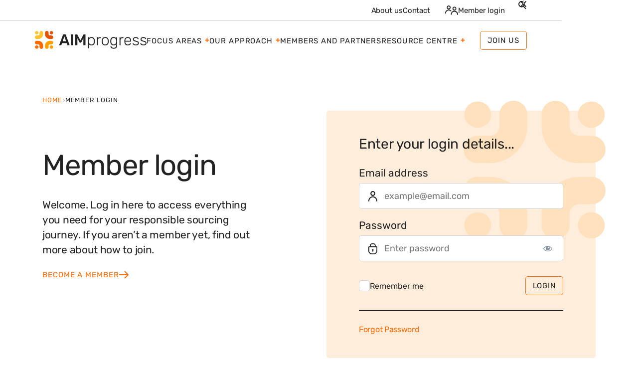

--- FILE ---
content_type: text/html; charset=UTF-8
request_url: https://aim-progress.com/login
body_size: 69882
content:
<!DOCTYPE html>
<html lang="en-US">
<head><meta charset="utf-8"><script>if(navigator.userAgent.match(/MSIE|Internet Explorer/i)||navigator.userAgent.match(/Trident\/7\..*?rv:11/i)){var href=document.location.href;if(!href.match(/[?&]nowprocket/)){if(href.indexOf("?")==-1){if(href.indexOf("#")==-1){document.location.href=href+"?nowprocket=1"}else{document.location.href=href.replace("#","?nowprocket=1#")}}else{if(href.indexOf("#")==-1){document.location.href=href+"&nowprocket=1"}else{document.location.href=href.replace("#","&nowprocket=1#")}}}}</script><script>(()=>{class RocketLazyLoadScripts{constructor(){this.v="2.0.4",this.userEvents=["keydown","keyup","mousedown","mouseup","mousemove","mouseover","mouseout","touchmove","touchstart","touchend","touchcancel","wheel","click","dblclick","input"],this.attributeEvents=["onblur","onclick","oncontextmenu","ondblclick","onfocus","onmousedown","onmouseenter","onmouseleave","onmousemove","onmouseout","onmouseover","onmouseup","onmousewheel","onscroll","onsubmit"]}async t(){this.i(),this.o(),/iP(ad|hone)/.test(navigator.userAgent)&&this.h(),this.u(),this.l(this),this.m(),this.k(this),this.p(this),this._(),await Promise.all([this.R(),this.L()]),this.lastBreath=Date.now(),this.S(this),this.P(),this.D(),this.O(),this.M(),await this.C(this.delayedScripts.normal),await this.C(this.delayedScripts.defer),await this.C(this.delayedScripts.async),await this.T(),await this.F(),await this.j(),await this.A(),window.dispatchEvent(new Event("rocket-allScriptsLoaded")),this.everythingLoaded=!0,this.lastTouchEnd&&await new Promise(t=>setTimeout(t,500-Date.now()+this.lastTouchEnd)),this.I(),this.H(),this.U(),this.W()}i(){this.CSPIssue=sessionStorage.getItem("rocketCSPIssue"),document.addEventListener("securitypolicyviolation",t=>{this.CSPIssue||"script-src-elem"!==t.violatedDirective||"data"!==t.blockedURI||(this.CSPIssue=!0,sessionStorage.setItem("rocketCSPIssue",!0))},{isRocket:!0})}o(){window.addEventListener("pageshow",t=>{this.persisted=t.persisted,this.realWindowLoadedFired=!0},{isRocket:!0}),window.addEventListener("pagehide",()=>{this.onFirstUserAction=null},{isRocket:!0})}h(){let t;function e(e){t=e}window.addEventListener("touchstart",e,{isRocket:!0}),window.addEventListener("touchend",function i(o){o.changedTouches[0]&&t.changedTouches[0]&&Math.abs(o.changedTouches[0].pageX-t.changedTouches[0].pageX)<10&&Math.abs(o.changedTouches[0].pageY-t.changedTouches[0].pageY)<10&&o.timeStamp-t.timeStamp<200&&(window.removeEventListener("touchstart",e,{isRocket:!0}),window.removeEventListener("touchend",i,{isRocket:!0}),"INPUT"===o.target.tagName&&"text"===o.target.type||(o.target.dispatchEvent(new TouchEvent("touchend",{target:o.target,bubbles:!0})),o.target.dispatchEvent(new MouseEvent("mouseover",{target:o.target,bubbles:!0})),o.target.dispatchEvent(new PointerEvent("click",{target:o.target,bubbles:!0,cancelable:!0,detail:1,clientX:o.changedTouches[0].clientX,clientY:o.changedTouches[0].clientY})),event.preventDefault()))},{isRocket:!0})}q(t){this.userActionTriggered||("mousemove"!==t.type||this.firstMousemoveIgnored?"keyup"===t.type||"mouseover"===t.type||"mouseout"===t.type||(this.userActionTriggered=!0,this.onFirstUserAction&&this.onFirstUserAction()):this.firstMousemoveIgnored=!0),"click"===t.type&&t.preventDefault(),t.stopPropagation(),t.stopImmediatePropagation(),"touchstart"===this.lastEvent&&"touchend"===t.type&&(this.lastTouchEnd=Date.now()),"click"===t.type&&(this.lastTouchEnd=0),this.lastEvent=t.type,t.composedPath&&t.composedPath()[0].getRootNode()instanceof ShadowRoot&&(t.rocketTarget=t.composedPath()[0]),this.savedUserEvents.push(t)}u(){this.savedUserEvents=[],this.userEventHandler=this.q.bind(this),this.userEvents.forEach(t=>window.addEventListener(t,this.userEventHandler,{passive:!1,isRocket:!0})),document.addEventListener("visibilitychange",this.userEventHandler,{isRocket:!0})}U(){this.userEvents.forEach(t=>window.removeEventListener(t,this.userEventHandler,{passive:!1,isRocket:!0})),document.removeEventListener("visibilitychange",this.userEventHandler,{isRocket:!0}),this.savedUserEvents.forEach(t=>{(t.rocketTarget||t.target).dispatchEvent(new window[t.constructor.name](t.type,t))})}m(){const t="return false",e=Array.from(this.attributeEvents,t=>"data-rocket-"+t),i="["+this.attributeEvents.join("],[")+"]",o="[data-rocket-"+this.attributeEvents.join("],[data-rocket-")+"]",s=(e,i,o)=>{o&&o!==t&&(e.setAttribute("data-rocket-"+i,o),e["rocket"+i]=new Function("event",o),e.setAttribute(i,t))};new MutationObserver(t=>{for(const n of t)"attributes"===n.type&&(n.attributeName.startsWith("data-rocket-")||this.everythingLoaded?n.attributeName.startsWith("data-rocket-")&&this.everythingLoaded&&this.N(n.target,n.attributeName.substring(12)):s(n.target,n.attributeName,n.target.getAttribute(n.attributeName))),"childList"===n.type&&n.addedNodes.forEach(t=>{if(t.nodeType===Node.ELEMENT_NODE)if(this.everythingLoaded)for(const i of[t,...t.querySelectorAll(o)])for(const t of i.getAttributeNames())e.includes(t)&&this.N(i,t.substring(12));else for(const e of[t,...t.querySelectorAll(i)])for(const t of e.getAttributeNames())this.attributeEvents.includes(t)&&s(e,t,e.getAttribute(t))})}).observe(document,{subtree:!0,childList:!0,attributeFilter:[...this.attributeEvents,...e]})}I(){this.attributeEvents.forEach(t=>{document.querySelectorAll("[data-rocket-"+t+"]").forEach(e=>{this.N(e,t)})})}N(t,e){const i=t.getAttribute("data-rocket-"+e);i&&(t.setAttribute(e,i),t.removeAttribute("data-rocket-"+e))}k(t){Object.defineProperty(HTMLElement.prototype,"onclick",{get(){return this.rocketonclick||null},set(e){this.rocketonclick=e,this.setAttribute(t.everythingLoaded?"onclick":"data-rocket-onclick","this.rocketonclick(event)")}})}S(t){function e(e,i){let o=e[i];e[i]=null,Object.defineProperty(e,i,{get:()=>o,set(s){t.everythingLoaded?o=s:e["rocket"+i]=o=s}})}e(document,"onreadystatechange"),e(window,"onload"),e(window,"onpageshow");try{Object.defineProperty(document,"readyState",{get:()=>t.rocketReadyState,set(e){t.rocketReadyState=e},configurable:!0}),document.readyState="loading"}catch(t){console.log("WPRocket DJE readyState conflict, bypassing")}}l(t){this.originalAddEventListener=EventTarget.prototype.addEventListener,this.originalRemoveEventListener=EventTarget.prototype.removeEventListener,this.savedEventListeners=[],EventTarget.prototype.addEventListener=function(e,i,o){o&&o.isRocket||!t.B(e,this)&&!t.userEvents.includes(e)||t.B(e,this)&&!t.userActionTriggered||e.startsWith("rocket-")||t.everythingLoaded?t.originalAddEventListener.call(this,e,i,o):(t.savedEventListeners.push({target:this,remove:!1,type:e,func:i,options:o}),"mouseenter"!==e&&"mouseleave"!==e||t.originalAddEventListener.call(this,e,t.savedUserEvents.push,o))},EventTarget.prototype.removeEventListener=function(e,i,o){o&&o.isRocket||!t.B(e,this)&&!t.userEvents.includes(e)||t.B(e,this)&&!t.userActionTriggered||e.startsWith("rocket-")||t.everythingLoaded?t.originalRemoveEventListener.call(this,e,i,o):t.savedEventListeners.push({target:this,remove:!0,type:e,func:i,options:o})}}J(t,e){this.savedEventListeners=this.savedEventListeners.filter(i=>{let o=i.type,s=i.target||window;return e!==o||t!==s||(this.B(o,s)&&(i.type="rocket-"+o),this.$(i),!1)})}H(){EventTarget.prototype.addEventListener=this.originalAddEventListener,EventTarget.prototype.removeEventListener=this.originalRemoveEventListener,this.savedEventListeners.forEach(t=>this.$(t))}$(t){t.remove?this.originalRemoveEventListener.call(t.target,t.type,t.func,t.options):this.originalAddEventListener.call(t.target,t.type,t.func,t.options)}p(t){let e;function i(e){return t.everythingLoaded?e:e.split(" ").map(t=>"load"===t||t.startsWith("load.")?"rocket-jquery-load":t).join(" ")}function o(o){function s(e){const s=o.fn[e];o.fn[e]=o.fn.init.prototype[e]=function(){return this[0]===window&&t.userActionTriggered&&("string"==typeof arguments[0]||arguments[0]instanceof String?arguments[0]=i(arguments[0]):"object"==typeof arguments[0]&&Object.keys(arguments[0]).forEach(t=>{const e=arguments[0][t];delete arguments[0][t],arguments[0][i(t)]=e})),s.apply(this,arguments),this}}if(o&&o.fn&&!t.allJQueries.includes(o)){const e={DOMContentLoaded:[],"rocket-DOMContentLoaded":[]};for(const t in e)document.addEventListener(t,()=>{e[t].forEach(t=>t())},{isRocket:!0});o.fn.ready=o.fn.init.prototype.ready=function(i){function s(){parseInt(o.fn.jquery)>2?setTimeout(()=>i.bind(document)(o)):i.bind(document)(o)}return"function"==typeof i&&(t.realDomReadyFired?!t.userActionTriggered||t.fauxDomReadyFired?s():e["rocket-DOMContentLoaded"].push(s):e.DOMContentLoaded.push(s)),o([])},s("on"),s("one"),s("off"),t.allJQueries.push(o)}e=o}t.allJQueries=[],o(window.jQuery),Object.defineProperty(window,"jQuery",{get:()=>e,set(t){o(t)}})}P(){const t=new Map;document.write=document.writeln=function(e){const i=document.currentScript,o=document.createRange(),s=i.parentElement;let n=t.get(i);void 0===n&&(n=i.nextSibling,t.set(i,n));const c=document.createDocumentFragment();o.setStart(c,0),c.appendChild(o.createContextualFragment(e)),s.insertBefore(c,n)}}async R(){return new Promise(t=>{this.userActionTriggered?t():this.onFirstUserAction=t})}async L(){return new Promise(t=>{document.addEventListener("DOMContentLoaded",()=>{this.realDomReadyFired=!0,t()},{isRocket:!0})})}async j(){return this.realWindowLoadedFired?Promise.resolve():new Promise(t=>{window.addEventListener("load",t,{isRocket:!0})})}M(){this.pendingScripts=[];this.scriptsMutationObserver=new MutationObserver(t=>{for(const e of t)e.addedNodes.forEach(t=>{"SCRIPT"!==t.tagName||t.noModule||t.isWPRocket||this.pendingScripts.push({script:t,promise:new Promise(e=>{const i=()=>{const i=this.pendingScripts.findIndex(e=>e.script===t);i>=0&&this.pendingScripts.splice(i,1),e()};t.addEventListener("load",i,{isRocket:!0}),t.addEventListener("error",i,{isRocket:!0}),setTimeout(i,1e3)})})})}),this.scriptsMutationObserver.observe(document,{childList:!0,subtree:!0})}async F(){await this.X(),this.pendingScripts.length?(await this.pendingScripts[0].promise,await this.F()):this.scriptsMutationObserver.disconnect()}D(){this.delayedScripts={normal:[],async:[],defer:[]},document.querySelectorAll("script[type$=rocketlazyloadscript]").forEach(t=>{t.hasAttribute("data-rocket-src")?t.hasAttribute("async")&&!1!==t.async?this.delayedScripts.async.push(t):t.hasAttribute("defer")&&!1!==t.defer||"module"===t.getAttribute("data-rocket-type")?this.delayedScripts.defer.push(t):this.delayedScripts.normal.push(t):this.delayedScripts.normal.push(t)})}async _(){await this.L();let t=[];document.querySelectorAll("script[type$=rocketlazyloadscript][data-rocket-src]").forEach(e=>{let i=e.getAttribute("data-rocket-src");if(i&&!i.startsWith("data:")){i.startsWith("//")&&(i=location.protocol+i);try{const o=new URL(i).origin;o!==location.origin&&t.push({src:o,crossOrigin:e.crossOrigin||"module"===e.getAttribute("data-rocket-type")})}catch(t){}}}),t=[...new Map(t.map(t=>[JSON.stringify(t),t])).values()],this.Y(t,"preconnect")}async G(t){if(await this.K(),!0!==t.noModule||!("noModule"in HTMLScriptElement.prototype))return new Promise(e=>{let i;function o(){(i||t).setAttribute("data-rocket-status","executed"),e()}try{if(navigator.userAgent.includes("Firefox/")||""===navigator.vendor||this.CSPIssue)i=document.createElement("script"),[...t.attributes].forEach(t=>{let e=t.nodeName;"type"!==e&&("data-rocket-type"===e&&(e="type"),"data-rocket-src"===e&&(e="src"),i.setAttribute(e,t.nodeValue))}),t.text&&(i.text=t.text),t.nonce&&(i.nonce=t.nonce),i.hasAttribute("src")?(i.addEventListener("load",o,{isRocket:!0}),i.addEventListener("error",()=>{i.setAttribute("data-rocket-status","failed-network"),e()},{isRocket:!0}),setTimeout(()=>{i.isConnected||e()},1)):(i.text=t.text,o()),i.isWPRocket=!0,t.parentNode.replaceChild(i,t);else{const i=t.getAttribute("data-rocket-type"),s=t.getAttribute("data-rocket-src");i?(t.type=i,t.removeAttribute("data-rocket-type")):t.removeAttribute("type"),t.addEventListener("load",o,{isRocket:!0}),t.addEventListener("error",i=>{this.CSPIssue&&i.target.src.startsWith("data:")?(console.log("WPRocket: CSP fallback activated"),t.removeAttribute("src"),this.G(t).then(e)):(t.setAttribute("data-rocket-status","failed-network"),e())},{isRocket:!0}),s?(t.fetchPriority="high",t.removeAttribute("data-rocket-src"),t.src=s):t.src="data:text/javascript;base64,"+window.btoa(unescape(encodeURIComponent(t.text)))}}catch(i){t.setAttribute("data-rocket-status","failed-transform"),e()}});t.setAttribute("data-rocket-status","skipped")}async C(t){const e=t.shift();return e?(e.isConnected&&await this.G(e),this.C(t)):Promise.resolve()}O(){this.Y([...this.delayedScripts.normal,...this.delayedScripts.defer,...this.delayedScripts.async],"preload")}Y(t,e){this.trash=this.trash||[];let i=!0;var o=document.createDocumentFragment();t.forEach(t=>{const s=t.getAttribute&&t.getAttribute("data-rocket-src")||t.src;if(s&&!s.startsWith("data:")){const n=document.createElement("link");n.href=s,n.rel=e,"preconnect"!==e&&(n.as="script",n.fetchPriority=i?"high":"low"),t.getAttribute&&"module"===t.getAttribute("data-rocket-type")&&(n.crossOrigin=!0),t.crossOrigin&&(n.crossOrigin=t.crossOrigin),t.integrity&&(n.integrity=t.integrity),t.nonce&&(n.nonce=t.nonce),o.appendChild(n),this.trash.push(n),i=!1}}),document.head.appendChild(o)}W(){this.trash.forEach(t=>t.remove())}async T(){try{document.readyState="interactive"}catch(t){}this.fauxDomReadyFired=!0;try{await this.K(),this.J(document,"readystatechange"),document.dispatchEvent(new Event("rocket-readystatechange")),await this.K(),document.rocketonreadystatechange&&document.rocketonreadystatechange(),await this.K(),this.J(document,"DOMContentLoaded"),document.dispatchEvent(new Event("rocket-DOMContentLoaded")),await this.K(),this.J(window,"DOMContentLoaded"),window.dispatchEvent(new Event("rocket-DOMContentLoaded"))}catch(t){console.error(t)}}async A(){try{document.readyState="complete"}catch(t){}try{await this.K(),this.J(document,"readystatechange"),document.dispatchEvent(new Event("rocket-readystatechange")),await this.K(),document.rocketonreadystatechange&&document.rocketonreadystatechange(),await this.K(),this.J(window,"load"),window.dispatchEvent(new Event("rocket-load")),await this.K(),window.rocketonload&&window.rocketonload(),await this.K(),this.allJQueries.forEach(t=>t(window).trigger("rocket-jquery-load")),await this.K(),this.J(window,"pageshow");const t=new Event("rocket-pageshow");t.persisted=this.persisted,window.dispatchEvent(t),await this.K(),window.rocketonpageshow&&window.rocketonpageshow({persisted:this.persisted})}catch(t){console.error(t)}}async K(){Date.now()-this.lastBreath>45&&(await this.X(),this.lastBreath=Date.now())}async X(){return document.hidden?new Promise(t=>setTimeout(t)):new Promise(t=>requestAnimationFrame(t))}B(t,e){return e===document&&"readystatechange"===t||(e===document&&"DOMContentLoaded"===t||(e===window&&"DOMContentLoaded"===t||(e===window&&"load"===t||e===window&&"pageshow"===t)))}static run(){(new RocketLazyLoadScripts).t()}}RocketLazyLoadScripts.run()})();</script>

	
	<meta name="viewport" content="width=device-width, initial-scale=1.0">

	
	<link rel="preconnect" href="https://fonts.gstatic.com" crossorigin>
	

	<meta name='robots' content='index, follow, max-image-preview:large, max-snippet:-1, max-video-preview:-1' />
<script data-minify="1" id="cookieyes" type="text/javascript" src="https://aim-progress.com/wp-content/cache/min/1/client_data/2f93f94b9ef7ea5f02dca3e0/script.js?ver=1767281596" data-rocket-defer defer></script>
	<!-- This site is optimized with the Yoast SEO plugin v26.7 - https://yoast.com/wordpress/plugins/seo/ -->
	<title>Login - AIM-Progress</title>
<link data-rocket-prefetch href="https://cdn-cookieyes.com" rel="dns-prefetch">
<link crossorigin data-rocket-preload as="font" href="https://aim-progress.com/wp-content/cache/fonts/1/google-fonts/fonts/s/rubik/v31/iJWKBXyIfDnIV7nBrXw.woff2" rel="preload">
<style id="wpr-usedcss">@font-face{font-family:Rubik;font-style:normal;font-weight:400;font-display:swap;src:url(https://aim-progress.com/wp-content/cache/fonts/1/google-fonts/fonts/s/rubik/v31/iJWKBXyIfDnIV7nBrXw.woff2) format('woff2');unicode-range:U+0000-00FF,U+0131,U+0152-0153,U+02BB-02BC,U+02C6,U+02DA,U+02DC,U+0304,U+0308,U+0329,U+2000-206F,U+20AC,U+2122,U+2191,U+2193,U+2212,U+2215,U+FEFF,U+FFFD}@font-face{font-family:Rubik;font-style:normal;font-weight:600;font-display:swap;src:url(https://aim-progress.com/wp-content/cache/fonts/1/google-fonts/fonts/s/rubik/v31/iJWKBXyIfDnIV7nBrXw.woff2) format('woff2');unicode-range:U+0000-00FF,U+0131,U+0152-0153,U+02BB-02BC,U+02C6,U+02DA,U+02DC,U+0304,U+0308,U+0329,U+2000-206F,U+20AC,U+2122,U+2191,U+2193,U+2212,U+2215,U+FEFF,U+FFFD}img:is([sizes=auto i],[sizes^="auto," i]){contain-intrinsic-size:3000px 1500px}footer,header,main,nav{display:block}video{display:inline-block}[hidden],template{display:none}html{font-family:sans-serif;-ms-text-size-adjust:100%;-webkit-text-size-adjust:100%}body{margin:0}a{background:0 0}a:focus{outline:dotted thin}a:active,a:hover{outline:0}h1{font-size:2em;margin:.67em 0}strong{font-weight:700}code{font-family:monospace,serif;font-size:1em}img{border:0}svg:not(:root){overflow:hidden}fieldset{border:1px solid silver;margin:0 2px;padding:.35em .625em .75em}legend{border:0;padding:0}button,input,select,textarea{font-family:inherit;font-size:100%;margin:0}button,input{line-height:normal}button,select{text-transform:none}button,html input[type=button],input[type=reset],input[type=submit]{-webkit-appearance:button;cursor:pointer}button[disabled],html input[disabled]{cursor:default}input[type=checkbox],input[type=radio]{box-sizing:border-box;padding:0}input[type=search]{-webkit-appearance:textfield;-moz-box-sizing:content-box;-webkit-box-sizing:content-box;box-sizing:content-box}input[type=search]::-webkit-search-cancel-button,input[type=search]::-webkit-search-decoration{-webkit-appearance:none}button::-moz-focus-inner,input::-moz-focus-inner{border:0;padding:0}textarea{overflow:auto;vertical-align:top}table{border-collapse:collapse;border-spacing:0}:root{--swiper-theme-color:#007aff}.swiper{margin-left:auto;margin-right:auto;position:relative;overflow:hidden;list-style:none;padding:0;z-index:1;display:block}.swiper-wrapper{position:relative;width:100%;height:100%;z-index:1;display:flex;transition-property:transform;transition-timing-function:var(--swiper-wrapper-transition-timing-function,initial);box-sizing:content-box}.swiper-wrapper{transform:translate3d(0,0,0)}.swiper-slide{flex-shrink:0;width:100%;height:100%;position:relative;transition-property:transform;display:block}.swiper-lazy-preloader{width:42px;height:42px;position:absolute;left:50%;top:50%;margin-left:-21px;margin-top:-21px;z-index:10;transform-origin:50%;box-sizing:border-box;border:4px solid var(--swiper-preloader-color,var(--swiper-theme-color));border-radius:50%;border-top-color:transparent}.swiper:not(.swiper-watch-progress) .swiper-lazy-preloader{animation:1s linear infinite swiper-preloader-spin}@keyframes swiper-preloader-spin{0%{transform:rotate(0)}100%{transform:rotate(360deg)}}:root{--swiper-navigation-size:44px}.swiper-button-next,.swiper-button-prev{position:absolute;top:var(--swiper-navigation-top-offset,50%);width:calc(var(--swiper-navigation-size)/ 44 * 27);height:var(--swiper-navigation-size);margin-top:calc(0px - (var(--swiper-navigation-size)/ 2));z-index:10;cursor:pointer;display:flex;align-items:center;justify-content:center;color:var(--swiper-navigation-color,var(--swiper-theme-color))}.swiper-button-next.swiper-button-disabled,.swiper-button-prev.swiper-button-disabled{opacity:.35;cursor:auto;pointer-events:none}.swiper-button-next.swiper-button-hidden,.swiper-button-prev.swiper-button-hidden{opacity:0;cursor:auto;pointer-events:none}.swiper-navigation-disabled .swiper-button-next,.swiper-navigation-disabled .swiper-button-prev{display:none!important}.swiper-button-next svg,.swiper-button-prev svg{width:100%;height:100%;object-fit:contain;transform-origin:center}.swiper-button-prev{left:var(--swiper-navigation-sides-offset,10px);right:auto}.swiper-button-lock{display:none}.swiper-button-next:after,.swiper-button-prev:after{font-family:swiper-icons;font-size:var(--swiper-navigation-size);text-transform:none!important;letter-spacing:0;font-variant:initial;line-height:1}.swiper-button-prev:after{content:'prev'}.swiper-button-next{right:var(--swiper-navigation-sides-offset,10px);left:auto}.swiper-button-next:after{content:'next'}.swiper-pagination{position:absolute;text-align:center;transition:.3s opacity;transform:translate3d(0,0,0);z-index:10}.swiper-scrollbar{border-radius:var(--swiper-scrollbar-border-radius,10px);position:relative;touch-action:none;background:var(--swiper-scrollbar-bg-color,rgba(0,0,0,.1))}.swiper-scrollbar-disabled>.swiper-scrollbar,.swiper-scrollbar.swiper-scrollbar-disabled{display:none!important}.swiper-scrollbar.swiper-scrollbar-horizontal{position:absolute;left:var(--swiper-scrollbar-sides-offset,1%);bottom:var(--swiper-scrollbar-bottom,4px);top:var(--swiper-scrollbar-top,auto);z-index:50;height:var(--swiper-scrollbar-size,4px);width:calc(100% - 2 * var(--swiper-scrollbar-sides-offset,1%))}.swiper-scrollbar.swiper-scrollbar-vertical{position:absolute;left:var(--swiper-scrollbar-left,auto);right:var(--swiper-scrollbar-right,4px);top:var(--swiper-scrollbar-sides-offset,1%);z-index:50;width:var(--swiper-scrollbar-size,4px);height:calc(100% - 2 * var(--swiper-scrollbar-sides-offset,1%))}.swiper-scrollbar-drag{height:100%;width:100%;position:relative;background:var(--swiper-scrollbar-drag-bg-color,rgba(0,0,0,.5));border-radius:var(--swiper-scrollbar-border-radius,10px);left:0;top:0}.swiper-scrollbar-lock{display:none}.swiper-zoom-container{width:100%;height:100%;display:flex;justify-content:center;align-items:center;text-align:center}.swiper-zoom-container>img,.swiper-zoom-container>svg{max-width:100%;max-height:100%;object-fit:contain}.swiper-slide-zoomed{cursor:move;touch-action:none}.swiper .swiper-notification{position:absolute;left:0;top:0;pointer-events:none;opacity:0;z-index:-1000}*{padding:0;margin:0;min-height:0;min-width:0}*,:after,:before{-moz-box-sizing:border-box;-webkit-box-sizing:border-box;box-sizing:border-box}:root{--font:'Rubik',Helvetica,Arial,sans-serif;--color-black:#232323;--color-dark:#6B6E6F;--color-grey:#d3d3d3;--color-light:#e9e9e9;--color-orange:#ff6b00;--color-orange-light:#ffe1bd;--color-orange-lighter:#feedda;--color-orange-lightest:#f8f7f3;--color-logo-orange1:#ff6b00;--color-logo-orange2:#ffa000;--color-logo-orange3:#e45300;--color-logo-orange4:#ffc42e;--color-green:#219653;--color-white:#fff}html{scroll-behavior:smooth;scroll-padding-top:50px}body{font-weight:400;font-family:var(--font);padding:0;margin:0;background:var(--color-white);font-size:21px;line-height:1.476;letter-spacing:-.3px;color:var(--color-black)}.wrapper{overflow:hidden;display:flex;flex-direction:column;min-height:100vh;max-width:100vw;padding:0}.outer{width:100%;max-width:1440px;padding:0 70px;display:flex;flex-direction:column;margin:0 auto}.inner{width:100%;max-width:1250px;padding:0 70px;display:flex;flex-direction:column;margin:0 auto}.grid{display:grid;grid-template-columns:repeat(12,1fr);column-gap:30px;width:100%}.grid8{display:grid;grid-template-columns:repeat(8,1fr);column-gap:30px;width:100%}button,input,select,textarea{appearance:none!important;-webkit-border-radius:0!important;border-radius:0;font-weight:400;font-family:var(--font)}a,button,input,select,textarea{outline:0!important;text-decoration:none}h1,h3,h4{margin:0;padding:0;font-weight:400;font-family:var(--font);text-wrap:balance}h1{font-size:58px;line-height:63px;letter-spacing:-1.2px}h3{font-size:40px;line-height:47px;letter-spacing:-1.2px}h4{font-size:28px;line-height:38px;letter-spacing:-.3px}strong{font-weight:600}a{color:var(--color-orange);text-decoration:none}.button{border:1px solid var(--color-orange);border-radius:5px!important;padding:0 14px;height:38px;display:flex;align-items:center;font-size:15px;text-transform:uppercase;color:var(--color-black);letter-spacing:.9px;gap:20px;background:0 0;transition:all .4s}.link{border:0;padding:0;height:38px;display:flex;align-items:center;font-size:15px;text-transform:uppercase;color:var(--color-black);letter-spacing:.9px;gap:6px}.orange.link{color:var(--color-orange)}.button.active{background:var(--color-orange);color:var(--color-white)}.arrow-hover{width:19px;height:16px;position:relative}.arrow-hover svg{position:absolute!important;inset:0 0 0 0}.arrow-hover svg+svg{transition:all .4s}.header{position:fixed;inset:0 0 auto 0;z-index:1000;transition:all .4s}.header.headroom--unpinned{transform:translateY(-100%)}.header .header-top{border-bottom:1px solid #d3d3d3;transition:all .4s;overflow:hidden;height:42px}.header .header-top .outer{height:42px;flex-direction:row}.header .header-top .menu{list-style:none;display:flex;gap:30px;margin:0 30px 0 auto}.header .header-top .menu li{display:flex}.header .header-top .menu a{display:flex;color:var(--color-black);font-size:15px;letter-spacing:-.1px;border-bottom:3px solid transparent;align-items:center;border-top:2px solid transparent}.header .header-top a.member-login{display:flex;color:var(--color-black);font-size:15px;letter-spacing:-.1px;border-bottom:3px solid transparent;border-top:2px solid transparent;align-items:center;margin:0 20px 0 0;gap:7px}.header .header-top .search{width:24px;position:relative;overflow:hidden;display:flex;transition:all .4s}.header .header-top .search form{position:absolute;left:24px;top:0;display:flex;width:168px;transition:all .4s;height:100%;border-bottom:3px solid var(--color-orange);border-top:2px solid transparent}.header .header-top .search form input{display:flex;align-items:center;font-size:15px;width:100%;border:0;background:0 0}.header .header-top .search form input:-webkit-autofill,.header .header-top .search form input:-webkit-autofill:active,.header .header-top .search form input:-webkit-autofill:focus,.header .header-top .search form input:-webkit-autofill:hover{transition:background-color 5000s ease-in-out 0s}.header .header-top .search .search-open{display:flex;width:30px;align-items:center;justify-content:center;cursor:pointer;border-bottom:3px solid transparent;border-top:2px solid transparent;position:absolute;inset:0 0 0 auto}.header .header-top .search .search-close{display:flex;width:30px;align-items:center;justify-content:center;cursor:pointer;border-bottom:3px solid transparent;border-top:2px solid transparent;position:absolute;inset:0 -30px 0 auto;padding:0 0 0 5px}.header .header-top .search .search-close::before{content:'';display:block;position:absolute;inset:50% auto auto 2.5px;width:1px;height:18px;margin:-9px 0 0;background:var(--color-grey)}.header .header-top .search.open{width:216px}.header .header-top .search.open form{left:0}.header .header-top .search.open .search-open{border-bottom-color:var(--color-orange);right:30px}.header .header-top .search.open .search-close{border-bottom-color:var(--color-orange);right:0}@media (hover){a,button{transition:all .4s}.button:hover{background:var(--color-orange);color:var(--color-white)}a:hover .arrow-hover svg+svg{transform:translateX(5px)}.header .header-top .menu a:hover{border-bottom-color:var(--color-orange)}.header .header-top a.member-login:hover{border-bottom-color:var(--color-orange)}.header .header-top .search .search-open:hover{border-bottom-color:var(--color-orange)}.header .header-top .search .search-close:hover{border-bottom-color:var(--color-orange)}.filters .tax.grid div a:hover{background:var(--color-orange)}}.header .header-main{padding:20px 0}.header .header-main .outer{height:38px;flex-direction:row}.header .header-main .outer .logo svg{height:36px;width:auto;display:block}.header .header-main .outer .menu-toggle{display:flex;gap:6px;align-items:center;margin:0 0 0 28px;cursor:pointer;width:100px;justify-content:flex-end}.header .header-main .outer .menu-toggle span{text-transform:uppercase;color:var(--color-black);font-size:15px;line-height:22px;letter-spacing:.9px}.header .header-main .outer .menu-toggle em{text-transform:uppercase;color:var(--color-black);font-size:15px;line-height:22px;letter-spacing:.9px;display:none;font-style:normal}.header .header-main .outer .menu-toggle svg{margin:-1px 0 0}.header .header-main .outer .menu-toggle svg path{stroke:var(--color-dark);transition:all .4s;transform-origin:center center}.header .header-top .mobile-search{display:none!important}.header .header-main .outer nav .menu>li.mobile-social .button{display:none}.header .header-main .outer nav .menu>li.mobile-social .menu{display:none}.header .header-main .outer nav .menu>li.mobile-social .member-login{display:none}.header .header-main .outer nav .menu>li.mobile-social .mobile-search{display:none}.header .header-main .outer nav .menu>li.menu-item-has-children>span{display:none}@media (min-width:1440px){.header .header-main .outer .button .desktop-join{display:block!important}.header .header-main .outer .button .tablet-join{display:none!important}}@media (min-width:1250px){.header .header-main .outer .button .desktop-join{display:none}.header .header-main .outer .button .tablet-join{display:block}.header .header-main .outer nav{margin:0 0 0 auto}.header .header-main .outer .button{margin:0 0 0 30px}.header .header-main .outer nav .menu{list-style:none;display:flex;gap:24px}.header .header-main .outer nav .menu>li{position:relative;display:flex;text-transform:uppercase;height:46px}.header .header-main .outer nav .menu>li.menu-item-has-children{padding-right:15px}.header .header-main .outer nav .menu>li.menu-item-has-children::after{content:'';display:block;width:9px;height:9px;position:absolute;background:url('data:image/svg+xml;charset=utf8,%3Csvg%20width%3D%229%22%20height%3D%229%22%20viewBox%3D%220%200%209%209%22%20fill%3D%22none%22%20xmlns%3D%22http%3A%2F%2Fwww.w3.org%2F2000%2Fsvg%22%3E%3Cg%20clip-path%3D%22url%28%23clip0_424_2434%29%22%3E%3Cpath%20d%3D%22M4.5%207.61541V1.38464%22%20stroke%3D%22%23FF6B00%22%20stroke-width%3D%222%22%20stroke-miterlimit%3D%2210%22%20stroke-linecap%3D%22round%22%2F%3E%3Cpath%20d%3D%22M1.38464%204.5H7.61541%22%20stroke%3D%22%23FF6B00%22%20stroke-width%3D%222%22%20stroke-miterlimit%3D%2210%22%20stroke-linecap%3D%22round%22%2F%3E%3C%2Fg%3E%3Cdefs%3E%3CclipPath%20id%3D%22clip0_424_2434%22%3E%3Crect%20width%3D%229%22%20height%3D%229%22%20fill%3D%22white%22%2F%3E%3C%2FclipPath%3E%3C%2Fdefs%3E%3C%2Fsvg%3E') center center no-repeat;position:absolute;right:0;top:14px;pointer-events:none;transition:all .4s}.header .header-main .outer nav .menu>li>a{display:flex;align-items:center;font-size:15px;letter-spacing:.9px;color:var(--color-black);margin:0 0 10px;border-bottom:2px solid transparent;padding:6px 0 0}.header .header-main .outer nav .menu>li>ul{position:absolute;top:100%;left:0;background:var(--color-white);width:280px;display:flex;flex-direction:column;list-style:none;opacity:0;transform:translateY(-20px);pointer-events:none;transition:all .4s}.header .header-main .outer nav .menu>li>ul>li>a{display:flex;padding:13px 14px 13px 25px;font-size:13px;line-height:20px;text-transform:uppercase;color:var(--color-black);letter-spacing:.9px;background:var(--color-light);border-bottom:2px solid var(--color-white)}.header .header-main .outer .menu-toggle{display:none!important}.header .header-main .outer nav .menu>li.mobile-social{display:none!important}}@media (min-width:1250px) and (hover){.header .header-main .outer nav .menu>li:hover>a{border-bottom-color:var(--color-orange)}.header .header-main .outer nav .menu>li:hover>ul{opacity:1;transform:none;pointer-events:all}.header .header-main .outer nav .menu>li.menu-item-has-children:hover::after{transform:rotate(225deg)}.header .header-main .outer nav .menu>li>ul>li>a:hover{border-bottom-color:var(--color-orange)}}.header.headroom--not-top{background:var(--color-white)}.header.headroom--not-top .header-top{height:0;border:0}.content h4{margin:45px 0 30px}.content>h4:first-child{margin:12px 0 30px}.content{font-size:18px;line-height:28px;letter-spacing:-.3px}.content img{max-width:100%;display:block;height:auto;border-radius:5px}.content p{font-size:18px;line-height:28px;letter-spacing:-.3px;color:var(--color-dark);margin:0 0 12px;padding-left:0!important}.content h3.title{font-size:23px;line-height:33px;letter-spacing:-.3px;margin:30px 0 10px}.content ul{margin:24px 0 20px 18px}.content ul li{font-size:18px;line-height:26px;letter-spacing:-.3px;color:var(--color-dark);margin:0 0 8px}.content ul li::marker{color:var(--color-orange)}.content ul ul{margin:15px 0 20px 18px;list-style:disc}.content ul ul li::marker{color:var(--color-orange)}.content .bctt-click-to-tweet{margin:40px 0;padding:0;border:0;border-radius:0;background:0 0;display:flex;flex-direction:column}.content a.bctt-ctt-btn{margin:0;padding:0;background:0 0;float:none;font-family:var(--font);font-weight:400;color:var(--color-orange)!important;font-size:13px;line-height:20px;letter-spacing:.9px;text-transform:uppercase;margin:28px 0 0;display:flex;gap:6px;align-items:center}.content a.bctt-ctt-btn::before{content:'';display:block;width:16px;height:15px;background:url('data:image/svg+xml;charset=utf8,%3Csvg%20width%3D%2216%22%20height%3D%2215%22%20viewBox%3D%220%200%2016%2015%22%20fill%3D%22none%22%20xmlns%3D%22http%3A%2F%2Fwww.w3.org%2F2000%2Fsvg%22%3E%3Cpath%20d%3D%22M12.6411%200H15.0936L9.70876%206.07497L16%2014.3158H11.063L7.1976%209.3079L2.77241%2014.3158H0.319893L6.02466%207.81822L0%200H5.05965L8.55182%204.57471L12.6411%200ZM11.7827%2012.8895H13.1423L4.34522%201.37347H2.88437L11.7827%2012.8895Z%22%20fill%3D%22%23FF6B00%22%2F%3E%3C%2Fsvg%3E') no-repeat}.content .bctt-click-to-tweet:after{display:none}.content .bctt-ctt-btn{order:100}.content table{margin:40px 0;width:100%;border-collapse:collapse;border-radius:10px 10px 0 0;overflow:hidden}.breadcrumbs{display:flex;flex-wrap:wrap;gap:8px}.breadcrumbs a{font-size:13px;line-height:20px;color:var(--color-black);text-transform:uppercase;display:flex;align-items:center;letter-spacing:.9px;gap:8px}.breadcrumbs a[href]{color:var(--color-orange)}.child-hero{padding:157px 0 0;background:var(--color-orange-lightest);background:linear-gradient(0deg,transparent 110px,var(--color-orange-lightest) 110px);margin:0 0 69px}.child-hero .grid{grid-template-rows:auto 110px}.child-hero .title{grid-column:1/span 7;padding:34px 0 0}.child-hero .title .breadcrumbs{margin:0 0 43px}.child-hero .image{grid-column:8/span 5;position:relative;grid-row:1/span 2}.child-hero .image svg{display:block;width:100%;height:auto;position:relative;z-index:5;opacity:.7}.child-hero .image svg path{fill:var(--color-orange-light)}.child-hero .image img{display:block;position:absolute;inset:40px 45px auto 45px;border-radius:5px;overflow:hidden;z-index:1}.child-hero .image img+img{z-index:10}.filters{grid-column:span 12}.filters .tax.grid{grid-template-columns:160px auto;grid-template-rows:auto;padding:22px 0;border-bottom:2px solid var(--color-grey);width:100%}.filters .tax.grid div{display:flex;flex-wrap:wrap;gap:10px;padding:0 40px 0 0;position:relative}.filters .tax.grid div a{display:flex;height:30px;padding:0 10px;align-items:center;font-size:14px;letter-spacing:-.3px;border:1px solid var(--color-orange);border-radius:5px;color:var(--color-black);cursor:pointer;gap:4px}.filters .tax.grid div a svg{display:none}.filters .tax.grid div a.active{background:var(--color-orange)}.filters .tax.grid div a.active svg{display:block}.form.block{padding:5px 0}.form.block p{margin:0 0 20px}.form.block p label{font-size:21px;line-height:31px;letter-spacing:-.3px;display:block;margin:0 0 5px}.form.block p input:not([type=checkbox]){display:flex;width:100%;height:52px;align-items:center;padding:0 20px;font-size:18px;background:var(--color-white);border:1px solid var(--color-grey);border-radius:5px!important;color:var(--color-black)}.form.block p select{display:flex;width:100%;height:52px;align-items:center;padding:0 20px;font-size:18px;background:var(--color-white) url('data:image/svg+xml;charset=utf8,%3Csvg%20width%3D%2214%22%20height%3D%229%22%20viewBox%3D%220%200%2014%209%22%20fill%3D%22none%22%20xmlns%3D%22http%3A%2F%2Fwww.w3.org%2F2000%2Fsvg%22%3E%3Cpath%20d%3D%22M12.5157%201.74219L7.25087%207.00707L1.99999%201.74219%22%20stroke%3D%22%23FF6B00%22%20stroke-width%3D%222.5%22%20stroke-miterlimit%3D%2210%22%20stroke-linecap%3D%22round%22%20stroke-linejoin%3D%22round%22%3E%3C%2Fpath%3E%3C%2Fsvg%3E') no-repeat right 20px center;border:1px solid var(--color-grey);border-radius:5px!important;color:var(--color-black);cursor:pointer}.form.block p textarea{display:flex;width:100%;height:234px;align-items:center;padding:15px 20px;font-size:18px;line-height:28px;background:var(--color-white);border:1px solid var(--color-grey);border-radius:5px!important;color:var(--color-black);resize:vertical;min-height:234px}.form.block p ::placeholder{color:rgba(35,35,35,.35)}.form.block p select option[value=""]{color:rgba(35,35,35,.35)!important}.form.block p select.empty{color:rgba(35,35,35,.35)}.form.block p select.empty option{color:var(--color-black)}.form.block p.submit{display:flex;width:100%;justify-content:flex-end;padding:10px 0 0;position:relative;margin:0}.form.block p.submit .button{background:0 0;border-radius:5px!important;cursor:pointer}.featured-projects{margin:0 0 160px}.featured-projects .swiper{width:100%}.featured-projects .swiper .swiper-slide{padding:0 0 16px}.featured-projects .text{grid-column:1/span 6;display:flex;flex-direction:column;position:relative;padding:0 0 20px}.featured-projects .image{grid-column:7/span 6;border-radius:5px;overflow:hidden;position:relative}.featured-projects .image img{transition:all .4s}.featured-projects .text h3{color:var(--color-black);margin:0 0 28px}.featured-projects .text p{font-size:18px;line-height:28px;letter-spacing:-.3px;color:var(--color-dark);margin:0 0 20px}.featured-projects .text p{display:-webkit-box;-webkit-line-clamp:4;-webkit-box-orient:vertical;overflow:hidden}.featured-projects .text .location{display:flex;align-items:center;gap:8px;font-size:13px;line-height:20px;letter-spacing:.9px;text-transform:uppercase;color:var(--color-dark);margin:auto 0 0}.featured-projects .text>span:last-child{position:absolute;inset:auto 35px 0px 0;height:2px;background:var(--color-black)}.featured-projects .text>span:last-child::before{content:'';display:block;height:2px;width:0%;background:var(--color-orange);position:absolute;inset:0 auto 0 0;transition:all .4s}.featured-projects .text>span:last-child>svg{position:absolute;left:100%;top:-8px;margin:0 0 0 10px;display:block}.featured-projects .image img{display:block;width:100%;height:auto}.featured-projects .dots{display:flex;gap:8px;justify-content:flex-end}@media (hover){.form.block p.submit .button:hover{background:var(--color-orange)}.featured-projects a:hover .text>span:last-child::before{width:100%}.featured-projects a:hover .image img{scale:1.05}.login-main .member-login-form .mp_login_form .submit button:hover{background:var(--color-orange)}.login-main .member-login-form .mp_wrapper input[type=submit]:hover{background:var(--color-orange);color:var(--color-white)}}.contact.child-hero{padding-bottom:90px}.login.child-hero{background:var(--color-white);margin:0}.login.child-hero .grid{grid-template-rows:auto}.login.child-hero .title .breadcrumbs{margin:0 0 11px}.login-main{margin:0 0 100px}.login-main .member-login-text{grid-column:1/span 5;padding:78px 0 0}.login-main .member-login-text h1{margin:0 0 33px}.login-main .member-login-text p{margin:0 0 16px}.login-main .member-login-form{grid-column:7/span 6;background:var(--color-orange-lighter);border-radius:5px;display:grid;grid-template-columns:repeat(6,1fr);column-gap:30px;padding:48px 0 44px}.login-main .member-login-form .bg-logo{grid-column:4/span 3;grid-row:1;width:calc(100% + 60px);margin:0 -30px;position:relative}.login-main .member-login-form .bg-logo svg{position:absolute;top:-68px;right:10px;width:calc(100% - 30px);display:block;height:auto;z-index:1}.login-main .member-login-form .bg-logo svg path{fill:var(--color-orange-light)}.login-main .member-login-form h4{grid-column:2/span 4;grid-row:2;width:calc(100% + 60px);margin:0 -30px 24px;position:relative;z-index:5}.login-main .member-login-form .mp_wrapper{grid-column:2/span 4;grid-row:3;width:calc(100% + 60px);margin:0 -30px;position:relative;z-index:5}.login-main .member-login-form .mp_wrapper+.mp_wrapper{grid-row:4}.login-main .member-login-form .mp_wrapper:not(.mp_login_form) h3{font-size:28px;line-height:38px;letter-spacing:-.3px;margin:0 0 24px;display:none}.login-main .member-login-form .mp_login_form{grid-column:2/span 4;grid-row:3;width:calc(100% + 60px);margin:0 -30px}.login-main .member-login-form .mp_wrapper .mp-form-row{margin:0 0 18px}.login-main .member-login-form .mp_wrapper label{display:block!important;margin:0 0 5px}.login-main .member-login-form .mp_wrapper .mepr_password+div{padding:12px 0 0}.login-main .member-login-form .mp_wrapper .mepr_password+div label{display:flex!important;align-items:center;margin:0;cursor:pointer}.login-main .member-login-form .mp_wrapper input{display:flex;height:52px;width:100%;align-items:center;font-size:18px;color:var(--color-black);border-radius:5px!important;background:var(--color-white);border:1px solid var(--color-grey);padding:0 20px 0 50px}.login-main .member-login-form .mp_wrapper input[type=checkbox]{display:none}.login-main .member-login-form .mp_wrapper input[type=checkbox]+span{display:flex;gap:10px;align-items:center;font-size:16px;height:38px;position:relative}.login-main .member-login-form .mp_wrapper input[type=checkbox]+span::before{content:'';display:flex;width:22px;height:22px;padding:0;border:1px solid var(--color-grey);background:var(--color-white);border-radius:5px}.login-main .member-login-form .mp_wrapper input[type=checkbox]+span::after{content:'';display:flex;width:22px;height:22px;padding:0;position:absolute;top:8px;left:0;transition:all .2s;background:url('data:image/svg+xml;charset=utf8,%3Csvg%20width%3D%22800px%22%20height%3D%22800px%22%20viewBox%3D%220%200%2024%2024%22%20fill%3D%22none%22%20xmlns%3D%22http%3A%2F%2Fwww.w3.org%2F2000%2Fsvg%22%3E%3Cpath%20d%3D%22M9%2012L10.5%2013.5V13.5C10.7761%2013.7761%2011.2239%2013.7761%2011.5%2013.5V13.5L15%2010%22%20stroke%3D%22%23ff6b00%22%20stroke-width%3D%222%22%20stroke-linecap%3D%22round%22%20stroke-linejoin%3D%22round%22%2F%3E%3C%2Fsvg%3E') center center/36px no-repeat;opacity:0}.login-main .member-login-form .mp_wrapper input[type=checkbox]:checked+span::after{opacity:1}.login-main .member-login-form .mp_wrapper .submit{display:flex;justify-content:flex-end;margin:-38px 0 30px}.login-main .member-login-form .mp_wrapper:not(.mp_login_form) .submit{display:flex;justify-content:flex-end;margin:30px 0 0}.login-main .member-login-form .mp_wrapper .submit button{border-radius:5px!important;background:0 0;cursor:pointer}.login-main .member-login-form .mp_wrapper input[type=submit]{display:flex;width:auto;heighT:38px;justify-content:center;align-items:center;background:0 0;color:var(--color-black);border:1px solid var(--color-orange);border-radius:5px!important;cursor:pointer;padding:0 14px!important;font-size:15px;text-transform:uppercase;letter-spacing:.9px;transition:all .4s}.login-main .member-login-form .mp_login_form input#user_login{background:var(--color-white) url('data:image/svg+xml;charset=utf8,%3Csvg%20version%3D%221.1%22%20xmlns%3D%22http%3A%2F%2Fwww.w3.org%2F2000%2Fsvg%22%20xmlns%3Axlink%3D%22http%3A%2F%2Fwww.w3.org%2F1999%2Fxlink%22%20x%3D%220px%22%20y%3D%220px%22%20width%3D%2218.2px%22%20height%3D%2220.5px%22%20viewBox%3D%220%200%2018.2%2020.5%22%20style%3D%22enable-background%3Anew%200%200%2018.2%2020.5%3B%22%20xml%3Aspace%3D%22preserve%22%3E%3Cpath%20fill%3D%22%23232323%22%20d%3D%22M9.1%2C9.7C9.1%2C9.7%2C9.1%2C9.7%2C9.1%2C9.7c2.7%2C0%2C4.9-2.2%2C4.9-4.9S11.8%2C0%2C9.1%2C0S4.2%2C2.2%2C4.2%2C4.9c0%2C1.3%2C0.5%2C2.5%2C1.4%2C3.4%20S7.8%2C9.7%2C9.1%2C9.7z%20M6.3%2C4.9C6.3%2C3.3%2C7.5%2C2%2C9.1%2C2s2.8%2C1.3%2C2.8%2C2.8c0%2C1.6-1.3%2C2.8-2.8%2C2.8S6.3%2C6.4%2C6.3%2C4.9z%22%2F%3E%3Cpath%20fill%3D%22%23232323%22%20d%3D%22M9.1%2C10.4c-5%2C0-9.1%2C4.1-9.1%2C9.1c0%2C0.6%2C0.4%2C1%2C1%2C1s1-0.4%2C1-1c0-3.9%2C3.2-7.1%2C7.1-7.1c3.9%2C0%2C7.1%2C3.2%2C7.1%2C7.1%20c0%2C0.6%2C0.4%2C1%2C1%2C1s1-0.4%2C1-1C18.2%2C14.5%2C14.1%2C10.4%2C9.1%2C10.4z%22%2F%3E%3C%2Fsvg%3E') no-repeat 18px 15px}.login-main .member-login-form .mp_login_form input#user_pass{background:var(--color-white) url('data:image/svg+xml;charset=utf8,%3Csvg%20version%3D%221.1%22%20xmlns%3D%22http%3A%2F%2Fwww.w3.org%2F2000%2Fsvg%22%20xmlns%3Axlink%3D%22http%3A%2F%2Fwww.w3.org%2F1999%2Fxlink%22%20x%3D%220px%22%20y%3D%220px%22%20width%3D%2217.7px%22%20height%3D%2222.3px%22%20viewBox%3D%220%200%2017.7%2022.3%22%20style%3D%22enable-background%3Anew%200%200%2017.7%2022.3%3B%22%20xml%3Aspace%3D%22preserve%22%3E%3Cpath%20fill%3D%22%23232323%22%20d%3D%22M17.7%2C7.8L17.7%2C7.8c0-1-0.9-1.8-1.9-1.8l-0.4%2C0c-0.3%2C0-0.5%2C0-0.8%2C0c0-0.7-0.1-1.5-0.1-2.2%20c-0.2-2-1.9-3.7-3.8-3.8C9.5%2C0%2C8.3%2C0%2C7%2C0C5.1%2C0.1%2C3.4%2C1.8%2C3.3%2C3.8c0%2C0.7-0.1%2C1.4-0.1%2C2.2L1.9%2C6c-1%2C0-1.8%2C0.9-1.9%2C1.8%20C0%2C10.5%2C0%2C13.2%2C0.1%2C15.9c0%2C1.5%2C0.8%2C3.1%2C2.1%2C4.4c1.3%2C1.2%2C2.9%2C1.9%2C4.4%2C2c0.7%2C0%2C1.4%2C0%2C2.2%2C0c0.8%2C0%2C1.6%2C0%2C2.3%2C0c1.5%2C0%2C3.1-0.7%2C4.4-2%20c1.2-1.2%2C2-2.8%2C2.1-4.3C17.8%2C13.2%2C17.8%2C10.5%2C17.7%2C7.8z%20M15.8%2C15.8c-0.1%2C1.1-0.7%2C2.3-1.6%2C3.2c-0.9%2C0.9-2.1%2C1.5-3.1%2C1.5h0%20c-1.5%2C0-3%2C0-4.4%2C0c-1.1-0.1-2.3-0.6-3.2-1.5c-1-0.9-1.5-2-1.5-3.1c-0.1-2.6-0.2-5.3-0.1-7.9c0%2C0%2C0.1-0.1%2C0.2-0.1%20c2.3-0.1%2C4.6-0.1%2C6.9-0.1c2.3%2C0%2C4.6%2C0%2C6.8%2C0.1c0.1%2C0%2C0.2%2C0.1%2C0.2%2C0.1C16%2C10.6%2C15.9%2C13.2%2C15.8%2C15.8z%20M4.9%2C5.9l0.1-2%20c0.1-1.1%2C1.1-2%2C2.1-2.1c1.2%2C0%2C2.4%2C0%2C3.5%2C0c1%2C0.1%2C2%2C1%2C2.1%2C2.1c0%2C0.7%2C0.1%2C1.3%2C0.1%2C2c-1.3%2C0-2.6%2C0-3.9%2C0C7.6%2C5.9%2C6.2%2C5.9%2C4.9%2C5.9z%22%2F%3E%3Cpath%20fill%3D%22%23232323%22%20d%3D%22M8.9%2C11.9c-0.5%2C0-0.9%2C0.2-1.2%2C0.5c-0.3%2C0.3-0.5%2C0.7-0.5%2C1.1c0%2C0.5%2C0.3%2C1.1%2C0.8%2C1.4v1.3c0%2C0.5%2C0.4%2C0.9%2C0.9%2C0.9%20c0.5%2C0%2C0.9-0.4%2C0.9-0.9v-1.3c0.5-0.3%2C0.8-0.8%2C0.8-1.4c0-0.4-0.2-0.8-0.5-1.1C9.8%2C12%2C9.3%2C11.9%2C8.9%2C11.9z%22%2F%3E%3C%2Fsvg%3E') no-repeat 18px 15px}.login-main .member-login-form .mp_login_form .mepr-login-actions{border-top:2px solid var(--color-black);padding:20px 0 0}.login-main .member-login-form .mp_login_form .mepr-login-actions a{font-size:16px}.testimonials.block{margin:0 0 160px}.testimonials.block .swiper{grid-column:4/span 8;width:100%}.testimonials.block .swiper .swiper-wrapper{align-items:flex-start}.testimonials.block .swiper .swiper-slide{border-bottom:2px solid var(--color-black);height:auto;padding:0 0 22px}.testimonials.block .swiper .swiper-slide p{font-size:28px;line-height:38px;letter-spacing:-.3px;margin:0 0 28px}.testimonials.block .swiper .swiper-slide strong{display:block;text-transform:uppercase;font-size:15px;line-height:22px;letter-spacing:.9px;color:var(--color-black);font-weight:400;margin:0 0 6px}.testimonials.block .swiper .swiper-slide span{display:block;text-transform:uppercase;font-size:13px;line-height:20px;letter-spacing:.9px;color:var(--color-dark);font-weight:400}.testimonials.block .dots{display:flex;gap:8px}.footer{margin:auto 0 0;background:var(--color-white)}.footer .footer-top{margin:60px 0 66px}.footer .footer-top .logo{grid-column:span 4}.footer .footer-top .logo svg{height:36px;width:auto;display:block}.footer .footer-top nav{grid-column:span 8}.footer .footer-top nav .menu{list-style:none}.footer .footer-top nav .menu>li{grid-column:span 2;display:flex;flex-direction:column;width:100%}.footer .footer-top nav .menu>li>a{font-size:15px;line-height:22px;margin:5px 0 14px;text-transform:uppercase;color:var(--color-black);letter-spacing:.9px;display:flex}.footer .footer-top nav .menu>li>ul{list-style:none;border-top:2px solid var(--color-grey);display:flex;gap:10px;flex-direction:column;padding:16px 0 0}.footer .footer-top nav .menu>li>ul>li>a{font-size:15px;line-height:22px;letter-spacing:-.2px;color:var(--color-dark);display:flex}.footer .footer-bottom{padding:21px 0 46px;align-items:center;border-top:1px solid var(--color-grey)}.footer .footer-bottom p.copyright{grid-column:span 4;font-size:13px;line-height:18px;letter-spacing:-.1px;color:var(--color-dark)}.footer .footer-bottom nav{grid-column:span 5;display:flex;font-size:13px;line-height:18px;letter-spacing:-.1px;color:var(--color-dark)}.footer .footer-bottom nav .menu{display:flex;list-style:none;gap:18px}.footer .footer-bottom nav .menu a{font-size:13px;line-height:18px;letter-spacing:-.1px;color:var(--color-dark);text-decoration:underline}.footer .footer-bottom nav p{margin:0 0 0 18px}.footer .footer-bottom nav p a{color:var(--color-dark);text-decoration:underline}.footer .footer-bottom .social{grid-column:span 3;display:flex;justify-content:flex-end;align-items:center;gap:8px}.footer .footer-bottom .social a{display:block}.footer .footer-bottom .social a svg{display:block}.footer .footer-bottom .social a svg path{transition:all .4s}.footer .footer-bottom .social a svg path:first-child{fill:transparent}.footer .footer-bottom{row-gap:16px}.footer .footer-bottom .row{grid-column:1/span 10;display:flex;align-items:center;column-gap:18px;flex-wrap:wrap;row-gap:16px}.footer .footer-bottom .row p{font-size:13px;line-height:18px;letter-spacing:-.1px;color:var(--color-dark);margin:0!important}.footer .footer-bottom .row p span{margin:0 6px;opacity:.33}.footer .footer-bottom nav{column-gap:18px;width:auto;row-gap:16px;margin:0!important}.footer .footer-bottom nav p{margin:0}.footer .footer-bottom .social{grid-column:11/span 2;align-self:flex-end;grid-row:1/span 2;width:100%}@media (hover){.footer .footer-bottom .social a:hover svg path:first-child{fill:var(--color-orange)}.footer nav a:hover{color:var(--color-orange)!important;text-decoration:underline}}@media (max-width:679.5px){.footer .footer-bottom .row{grid-column:span 12}.footer .footer-bottom .row p{font-size:12px}}@media (max-width:1439.5px){.outer{max-width:1250px}}@media (max-width:1249.5px){.footer .footer-bottom nav{flex-direction:column;align-items:flex-start}.header .header-main .outer .logo svg path:last-child{transition:all .4s}.header .header-top{z-index:1010;position:relative}.header .header-main{z-index:1005;position:relative}.header .header-main .outer .logo{position:relative;z-index:1010}.header .header-main .outer .button{position:relative;z-index:1010}.header .header-main .outer .menu-toggle{position:relative;z-index:1010}.header .header-main .outer nav+.menu-toggle{margin:0 0 0 auto}.header .header-main .outer .button{margin:0 0 0 auto}.header .header-main .outer .menu-toggle{display:flex}.header .header-main .outer nav{position:fixed;top:0;left:0;right:0;background:var(--color-black);padding:156px 70px 111px;z-index:1005;transition:all .4s;transform:translateY(-100%)}.header.headroom--not-top .header-main .outer nav{padding-top:113px}.menu-open .header .header-main .outer .menu-toggle span{display:none}.menu-open .header .header-main .outer .menu-toggle em{display:block}.menu-open .header .header-main .outer nav{transform:none}.menu-open .header .header-main .outer .logo svg path:last-child{fill:var(--color-white)}.menu-open .header .header-main .button,.menu-open .header .header-main .menu-toggle em,.menu-open .header .header-main .menu-toggle span,.menu-open .header .header-top .menu a,.menu-open .header .header-top .search form input,.menu-open .header .header-top a.member-login{color:var(--color-white)}.menu-open .header .header-main .menu-toggle svg path{stroke:var(--color-white)!important}.menu-open .header .header-top .search form input::placeholder{color:var(--color-white);opacity:.5}.menu-open .header .header-top a.member-login svg path{fill:var(--color-white)}.menu-open .header .header-top .search .search-open svg path{stroke:var(--color-white)}.menu-open .header .header-top .search .search-close svg path{stroke:var(--color-white)}.header .header-main .outer .button .desktop-join{display:block}.header .header-main .outer .button .tablet-join{display:none}.menu-open .header .header-main .menu-toggle svg path.p1{opacity:0}.menu-open .header .header-main .menu-toggle svg path.p2{transform:rotate(225deg) translate3d(0,5px,0)}.menu-open .header .header-main .menu-toggle svg path.p3{transform:rotate(135deg) translate3d(0,-7px,0)}.header .header-main .outer nav>.menu>li.mobile-social{display:flex;margin:auto 0 0 auto;break-before:avoid-column!important;justify-content:flex-end;align-items:flex-end;position:absolute;right:0;bottom:0}.header .header-main .outer nav>.menu>li.mobile-social .social{display:flex;gap:8px}.header .header-main .outer nav>.menu>li.mobile-social .social a{display:block}.header .header-main .outer nav>.menu>li.mobile-social .social a svg{display:block}.header .header-main .outer nav>.menu>li.mobile-social .social a svg path+path{fill:var(--color-white)}.header .header-main .outer nav>.menu{column-count:3;column-gap:30px;width:100%;list-style:none;position:relative}.header .header-main .outer nav>.menu>li{break-inside:avoid;margin:0 0 20px}.header .header-main .outer nav>.menu>li:not(.menu-item-has-children){break-before:column}.header .header-main .outer nav>.menu>li:not(.mobile-social)>a{text-transform:uppercase;color:var(--color-orange)!important;font-size:15px;line-height:22px;letter-spacing:.9px;display:flex;padding:20px 0;border-bottom:2px solid var(--color-orange-lightest);gap:9px;align-items:center}.header .header-main .outer nav>.menu>li:not(.mobile-social)>a::after{content:'';display:block;width:17px;height:17px;background:url('data:image/svg+xml;charset=utf8,%3Csvg%20width%3D%2219%22%20height%3D%2216%22%20viewBox%3D%220%200%2019%2016%22%20fill%3D%22none%22%20xmlns%3D%22http%3A%2F%2Fwww.w3.org%2F2000%2Fsvg%22%3E%3Cpath%20d%3D%22M1%207C0.447715%207%200%207.44772%200%208C0%208.55228%200.447715%209%201%209V7ZM18.7071%208.70711C19.0976%208.31658%2019.0976%207.68342%2018.7071%207.29289L12.3431%200.928932C11.9526%200.538408%2011.3195%200.538408%2010.9289%200.928932C10.5384%201.31946%2010.5384%201.95262%2010.9289%202.34315L16.5858%208L10.9289%2013.6569C10.5384%2014.0474%2010.5384%2014.6805%2010.9289%2015.0711C11.3195%2015.4616%2011.9526%2015.4616%2012.3431%2015.0711L18.7071%208.70711ZM1%209H18V7H1V9Z%22%20fill%3D%22%23FF6B00%22%2F%3E%3C%2Fsvg%3E') center center no-repeat}.header .header-main .outer nav>.menu>li:not(.mobile-social)>ul{list-style:none;display:flex;flex-direction:column;width:100%}.header .header-main .outer nav>.menu>li:not(.mobile-social)>ul>li>a{display:flex;font-size:13px;letter-spacing:.9px;line-height:20px;padding:16px 0;border-bottom:1px solid var(--color-dark);text-transform:uppercase;color:var(--color-grey)}.child-hero .title{grid-column:1/span 6}.child-hero .image{grid-column:7/span 6}.child-hero .image img{inset:9% auto auto 9%;width:81%;height:auto}.filters .tax.grid{grid-template-columns:150px auto;column-gap:0}.footer .footer-top nav .menu>li>a{min-height:44px}.footer .footer-bottom p.copyright{grid-column:span 5}.footer .footer-bottom nav{width:calc(100% + 30px)}.footer .footer-bottom .social{grid-column:12/span 1;width:calc(100% + 30px);margin:0 0 0 -30px;justify-content:flex-end}}@media (max-width:1009.5px){body{font-size:19px;line-height:1.526}.outer{padding:0 30px}.inner{padding:0 30px}.grid,.grid8{column-gap:20px}h1{font-size:48px;line-height:55px;letter-spacing:-1.2px}h3{font-size:28px;line-height:38px;letter-spacing:-.3px}h4{font-size:23px;line-height:33px;letter-spacing:-.3px}.header-top{display:none!important}.header .header-main .outer nav{padding:94px 30px 35px}.header .header-main .outer nav>.menu{column-count:2;column-gap:30px}.header .header-main .outer nav>.menu>li{padding-right:42px}.header .header-main .outer nav>.menu>li.mobile-social{right:auto;flex-direction:column;align-items:flex-start;padding:20px 0;left:calc(50% + 15px)}.header .header-main .outer nav>.menu>li.mobile-social a.member-login svg path{fill:var(--color-white)}.header .header-main .outer nav>.menu>li.mobile-social .mobile-search svg path{stroke:var(--color-white)}.header .header-main .outer nav>.menu>li.mobile-social .menu{display:flex;flex-direction:column;align-items:flex-start;margin:0 0 6px}.header .header-main .outer nav>.menu>li.mobile-social .menu>li>a{display:flex;font-size:15px;line-height:22px;gap:7px;letter-spacing:-.1px;margin:0 0 17px;color:var(--color-white)}.header .header-main .outer nav>.menu>li.mobile-social .member-login{display:flex;font-size:15px;line-height:22px;gap:7px;letter-spacing:-.1px;margin:0 0 17px;color:var(--color-white)}.header .header-main .outer nav>.menu>li.mobile-social .mobile-search{display:flex;font-size:15px;line-height:22px;gap:7px;letter-spacing:-.1px;margin:0 0 23px;color:var(--color-white)}.child-hero{background:var(--color-white);margin:0 0 25px}.child-hero .title{grid-column:1/span 7}.child-hero .image{grid-column:8/span 5;grid-row:1}.child-hero .image img{inset:9% auto auto 9%;width:81%;height:auto}.featured-projects .text{grid-column:1/span 7}.featured-projects .image{grid-column:8/span 5}.filters .tax.grid{grid-template-columns:107px auto}.login.child-hero{padding:70px 0 0}.login-main .member-login-text{grid-column:2/span 10;margin:0 0 40px;padding:45px 0 0}.login-main .member-login-form{grid-column:2/span 10;margin:0}.footer .footer-top .logo{grid-column:span 12;margin:0 0 44px}.footer .footer-top nav{grid-column:span 12}.footer .footer-top nav .menu>li>a{font-size:13px;min-height:0}.footer .footer-top nav .menu>li>ul>li>a{font-size:14px}.footer .footer-bottom p.copyright{grid-column:1/span 10;grid-row:1}.footer .footer-bottom nav{grid-column:1/span 10;width:100%;grid-row:2}.footer .footer-bottom .social{grid-column:11/span 2;width:100%;margin:0;grid-row:1/span 2}}@media (max-width:679.5px){body{font-size:17px;line-height:1.526}.outer{padding:0 15px}.inner{padding:0 15px}.grid,.grid8{column-gap:0}h1{font-size:40px;line-height:47px;letter-spacing:-1.2px}h3{font-size:23px;line-height:33px;letter-spacing:-.3px}h4{font-size:21px;line-height:31px;letter-spacing:-.3px}.header .header-main .outer nav{padding:94px 15px 35px}.header .header-main .outer .logo{align-self:center;flex-direction:column}.header .header-main .outer .logo svg{height:25px}.header .header-main .outer>.button{display:none!important}.header .header-main .outer .menu-toggle{margin:0 0 0 auto}.header .header-main .outer nav .menu>li.mobile-social .button{display:flex;margin:0 0 17px}.header .header-main .outer nav>.menu{column-count:1}.header .header-main .outer nav>.menu>li{padding:0;margin:0 0 10px}.header .header-main .outer nav>.menu>li:not(.menu-item-has-children){break-before:auto}.header .header-main .outer nav>.menu>li.mobile-social{position:static;justify-content:flex-start}.header .header-main .outer nav>.menu>li:not(.mobile-social)>a{font-size:13px;line-height:20px;padding:16px 0}.header .header-main .outer nav>.menu>li:not(.mobile-social)>.sub-menu{display:none}.header .header-main .outer nav>.menu>li:not(.mobile-social)>ul>li>a{font-size:11px;line-height:18px;padding:12px 0}.header .header-main .outer nav .menu>li.menu-item-has-children{position:relative}.header .header-main .outer nav .menu>li.menu-item-has-children>span{display:flex;position:absolute;right:0;top:0;width:52px;height:52px;align-items:center;justify-content:flex-end}.header .header-main .outer nav .menu>li.menu-item-has-children>span svg{display:block}.header .header-main .outer nav .menu>li.menu-item-has-children>span svg path{transition:all .2s;transform-origin:center center}.header .header-main .outer nav .menu>li.menu-item-has-children.open>span svg path:first-child{opacity:0}.header .header-main .outer nav .menu>li.menu-item-has-children.open>span svg path:last-child{transform:rotate(-180deg)}.child-hero{padding:80px 0 0}.child-hero .grid{grid-template-rows:auto;row-gap:40px}.child-hero .title{grid-column:1/span 12}.child-hero .image{grid-column:1/span 12;grid-row:auto}.child-hero .image img{inset:9% auto auto 9%;width:81%;height:auto}.featured-projects .text{grid-column:1/span 12;grid-row:2}.featured-projects .image{grid-column:1/span 12;grid-row:1;margin:0 0 20px}.featured-projects .dots{margin:20px 0 0;justify-content:center}.form.block{margin:0 0 30px}.login-main{margin:0 0 45px}.login-main .member-login-text{grid-column:1/span 12}.login-main .member-login-form{grid-column:1/span 12;width:calc(100% + 30px);margin:0 -15px;padding:48px 15px 44px}.login-main .member-login-form h4{grid-column:1/span 6;width:100%;margin:0 0 24px}.login-main .member-login-form .mp_login_form{grid-column:1/span 6;width:100%;margin:0}.filters .tax.grid{display:flex;flex-direction:column;align-items:center;text-align:center;row-gap:0;padding:16px 0 26px}.filters .tax.grid div{justify-content:center;padding:0}.filters .tax.grid:has(.mttr-extend) div{position:static}.filters .tax.grid:has(.mttr-extend){position:relative;padding-bottom:74px}.footer .inner{position:relative}.footer .footer-top .logo svg{width:153px;height:auto}.footer .footer-top nav .menu{row-gap:33px}.footer .footer-top nav .menu>li{grid-column:span 8}.footer .footer-top nav .menu>li>a{min-height:0;font-size:11px}.footer .footer-bottom p.copyright{grid-column:1/span 12;grid-row:auto;margin:0 0 10px;font-size:12px}.footer .footer-bottom nav{flex-direction:column;grid-column:1/span 12;grid-row:auto;gap:0;margin:0 0 10px;font-size:12px}.footer .footer-bottom nav .menu{flex-direction:column;gap:0}.footer .footer-bottom nav .menu li{margin:0 0 10px}.footer .footer-bottom nav .menu a{font-size:12px}.footer .footer-bottom nav p{margin:0}.footer .footer-bottom .social{width:72px;position:absolute;right:15px;top:60px;grid-row:auto}}@media (min-width:680px){.header .header-main .outer nav>.menu>li:not(.mobile-social)>.sub-menu{display:flex!important}}.on{transition:all .5s;opacity:0;transform:translate3d(0,50px,0)}.onx{transform:none}.on0{transition-delay:0s}.on1{transition-delay:.15s}@media (max-width:767.5px){.on{transition-delay:0s!important}}.in{opacity:1;transform:none}.mp_wrapper{overflow:inherit;box-sizing:border-box}.mp_wrapper h1,.mp_wrapper h3{font-weight:400;border:none;outline:0;background:0 0}.mp_wrapper img{box-shadow:none!important;border:0!important;border-radius:0!important}.mp_wrapper :focus{outline:0}.mp_wrapper form{text-align:left}.mp_wrapper input[type=email],.mp_wrapper input[type=number],.mp_wrapper input[type=password],.mp_wrapper input[type=text],.mp_wrapper input[type=url],.mp_wrapper select,.mp_wrapper textarea{width:100%;outline-style:none;font-size:inherit;font-family:inherit;padding:10px;letter-spacing:normal;border:1px solid rgba(0,0,0,.2);display:inline;box-sizing:border-box}.mp_wrapper input[type=email]:focus-visible,.mp_wrapper input[type=number]:focus-visible,.mp_wrapper input[type=password]:focus-visible,.mp_wrapper input[type=text]:focus-visible,.mp_wrapper input[type=url]:focus-visible,.mp_wrapper select:focus-visible,.mp_wrapper textarea:focus-visible{border:2px solid #bcbcbc}.mp_wrapper input[type=checkbox]:focus-visible,.mp_wrapper input[type=radio]:focus-visible{outline:#bcbcbc solid 2px}.mp_wrapper input[type=file]:focus-visible{border:2px solid #bcbcbc}.mp_wrapper label{font-size:inherit;font-family:inherit;letter-spacing:normal;display:inline-block}.mp_wrapper label{width:100%!important;display:inline-block}.mp_wrapper .mp-form-row{margin-bottom:10px;width:100%!important}.mp_wrapper input[type=image]{border:none!important;padding:0!important;width:auto!important}.mp_wrapper textarea{outline-style:none;font-size:inherit;font-family:inherit;letter-spacing:normal;padding:4px 2px;resize:none}.mepr-form label a:focus-visible{color:#06429e;font-weight:500;text-decoration:underline}.mepr-form input.invalid,.mepr-form select.invalid,.mepr-form textarea.invalid{border:2px solid red!important;background-color:#f66!important}.mp_wrapper .mp-form-row label{display:inline!important}.mp_wrapper .mp-form-row{position:relative}.mp_wrapper .mp-form-row fieldset{margin:0;padding:0;border:none}body:has(.mepr-paywall-overlay){overflow:hidden}.rtl .mp_wrapper form{text-align:right}@font-face{font-display:swap;font-family:dashicons;src:url("https://aim-progress.com/wp-includes/fonts/dashicons.eot?99ac726223c749443b642ce33df8b800");src:url("https://aim-progress.com/wp-includes/fonts/dashicons.eot?99ac726223c749443b642ce33df8b800#iefix") format("embedded-opentype"),url("[data-uri]") format("woff"),url("https://aim-progress.com/wp-includes/fonts/dashicons.ttf?99ac726223c749443b642ce33df8b800") format("truetype");font-weight:400;font-style:normal}.dashicons{font-family:dashicons;display:inline-block;line-height:1;font-weight:400;font-style:normal;speak:never;text-decoration:inherit;text-transform:none;text-rendering:auto;-webkit-font-smoothing:antialiased;-moz-osx-font-smoothing:grayscale;width:20px;height:20px;font-size:20px;vertical-align:top;text-align:center;transition:color .1s ease-in}.dashicons-hidden:before{content:"\f530"}.dashicons-visibility:before{content:"\f177"}.mp-hide-pw{position:relative}.button.mp-hide-pw{position:absolute;right:0;top:0;display:flex;width:auto;height:100%;align-items:center;background:0 0;color:#85929e;text-decoration:none;padding:1em 1.4em;border:none!important;-webkit-box-shadow:none;-moz-box-shadow:none;box-shadow:none}.button.mp-hide-pw:hover{background:0 0;color:#5d6d7e;text-decoration:none;padding:1em 1.4em;border:none;-webkit-box-shadow:none;-moz-box-shadow:none;box-shadow:none}.button.mp-hide-pw:active{background:0 0;color:#5d6d7e;text-decoration:none;padding:1em 1.4em;border:none;-webkit-box-shadow:none;-moz-box-shadow:none;box-shadow:none}.button.mp-hide-pw .dashicons{width:1.25rem;height:1.25rem;position:relative}.button.mp-hide-pw:focus-visible .dashicons{color:#06429e;outline:#bcbcbc solid 2px}.mp_login_form input[type=submit]{padding:.8em 1.1em;background:#949494;border:1px solid #949494;border-radius:8px;color:#fff;cursor:pointer;font-size:1rem}.mp_login_form input[type=submit]:active,.mp_login_form input[type=submit]:focus-visible,.mp_login_form input[type=submit]:hover{background:#06429e;border-color:#06429e}.mp_login_form input[type=submit]:focus-visible{outline:#06429e dashed}.bctt-click-to-tweet{display:block;background-color:#fff;position:relative;border:1px solid #ddd;-moz-border-radius:4px;border-radius:4px;padding:15px 15px 15px 30px;margin-bottom:1em;margin-top:1.75em}.bctt-click-to-tweet:after{content:".";display:block;clear:both;visibility:hidden;line-height:0;height:0}a.bctt-ctt-btn{border-bottom:none!important;margin:0;padding:11px 24px 0 0;position:relative;display:block;text-transform:uppercase;font-family:"Helvetica Neue",Helvetica,Arial,sans-serif!important;font-size:.7em;font-weight:700;color:#999!important;float:right;text-decoration:none!important;box-shadow:none!important}.bctt-ctt-btn:hover{text-decoration:none;color:#666!important}.wpa-test-msg{background:#d1ecf1!important;border:1px solid #bee5eb!important;border-radius:5px!important;color:#0c5460!important;font-size:14px!important;padding:.75rem 1.25rem!important;font-family:Arial!important;margin-top:5px!important}span.wpa-button{display:inline-block!important;padding-top:5px!important;color:#fff!important;background-color:#6c757d!important;border-color:#6c757d!important;padding:5px 10px!important;border-radius:5px!important;margin-top:5px!important;cursor:pointer!important}#altEmail_container,.altEmail_container{position:absolute!important;overflow:hidden!important;display:inline!important;height:1px!important;width:1px!important;z-index:-1000!important}</style>
	<link rel="canonical" href="https://aim-progress.com/login" />
	<meta property="og:locale" content="en_US" />
	<meta property="og:type" content="article" />
	<meta property="og:title" content="Login - AIM-Progress" />
	<meta property="og:url" content="https://aim-progress.com/login" />
	<meta property="og:site_name" content="AIM-Progress" />
	<meta property="article:modified_time" content="2024-04-10T09:04:07+00:00" />
	<meta name="twitter:card" content="summary_large_image" />
	<script type="application/ld+json" class="yoast-schema-graph">{"@context":"https://schema.org","@graph":[{"@type":"WebPage","@id":"https://aim-progress.com/login","url":"https://aim-progress.com/login","name":"Login - AIM-Progress","isPartOf":{"@id":"https://aim-progress.com/#website"},"datePublished":"2023-11-01T07:44:37+00:00","dateModified":"2024-04-10T09:04:07+00:00","breadcrumb":{"@id":"https://aim-progress.com/login#breadcrumb"},"inLanguage":"en-US","potentialAction":[{"@type":"ReadAction","target":["https://aim-progress.com/login"]}]},{"@type":"BreadcrumbList","@id":"https://aim-progress.com/login#breadcrumb","itemListElement":[{"@type":"ListItem","position":1,"name":"Home","item":"https://aim-progress.com/"},{"@type":"ListItem","position":2,"name":"Login"}]},{"@type":"WebSite","@id":"https://aim-progress.com/#website","url":"https://aim-progress.com/","name":"AIM-Progress","description":"Catalyzing change, championing human rights in supply chains","publisher":{"@id":"https://aim-progress.com/#organization"},"potentialAction":[{"@type":"SearchAction","target":{"@type":"EntryPoint","urlTemplate":"https://aim-progress.com/?s={search_term_string}"},"query-input":{"@type":"PropertyValueSpecification","valueRequired":true,"valueName":"search_term_string"}}],"inLanguage":"en-US"},{"@type":"Organization","@id":"https://aim-progress.com/#organization","name":"AIM-Progress","url":"https://aim-progress.com/","logo":{"@type":"ImageObject","inLanguage":"en-US","@id":"https://aim-progress.com/#/schema/logo/image/","url":"https://aim-progress.com/wp-content/uploads/2024/06/aim-progress_logo_on-light-background.png","contentUrl":"https://aim-progress.com/wp-content/uploads/2024/06/aim-progress_logo_on-light-background.png","width":800,"height":130,"caption":"AIM-Progress"},"image":{"@id":"https://aim-progress.com/#/schema/logo/image/"},"sameAs":["https://www.linkedin.com/company/aim-progress/","https://www.youtube.com/channel/UC5H7U2kJEsAAwpW8CogpE6w"]}]}</script>
	<!-- / Yoast SEO plugin. -->


<link rel='dns-prefetch' href='//www.googletagmanager.com' />
<link href='https://fonts.gstatic.com' crossorigin rel='preconnect' />
<link rel="alternate" type="application/rss+xml" title="AIM-Progress &raquo; Feed" href="https://aim-progress.com/feed" />
<link rel="alternate" type="application/rss+xml" title="AIM-Progress &raquo; Comments Feed" href="https://aim-progress.com/comments/feed" />
<link rel="alternate" title="oEmbed (JSON)" type="application/json+oembed" href="https://aim-progress.com/wp-json/oembed/1.0/embed?url=https%3A%2F%2Faim-progress.com%2Flogin" />
<link rel="alternate" title="oEmbed (XML)" type="text/xml+oembed" href="https://aim-progress.com/wp-json/oembed/1.0/embed?url=https%3A%2F%2Faim-progress.com%2Flogin&#038;format=xml" />
<style id='wp-img-auto-sizes-contain-inline-css' type='text/css'></style>






<script type="text/javascript" src="https://aim-progress.com/wp-content/themes/aimprogress/js/jquery.min.js?ver=6.9" id="latest-jquery-js" data-rocket-defer defer></script>
<script type="text/javascript" src="https://aim-progress.com/wp-includes/js/jquery/jquery.min.js?ver=3.7.1" id="jquery-core-js" data-rocket-defer defer></script>
<script type="text/javascript" src="https://aim-progress.com/wp-includes/js/underscore.min.js?ver=1.13.7" id="underscore-js" data-rocket-defer defer></script>
<script type="text/javascript" src="https://aim-progress.com/wp-includes/js/dist/hooks.min.js?ver=dd5603f07f9220ed27f1" id="wp-hooks-js"></script>
<script type="text/javascript" src="https://aim-progress.com/wp-includes/js/dist/i18n.min.js?ver=c26c3dc7bed366793375" id="wp-i18n-js"></script>
<script type="text/javascript" id="wp-i18n-js-after">
/* <![CDATA[ */
wp.i18n.setLocaleData( { 'text direction\u0004ltr': [ 'ltr' ] } );
//# sourceURL=wp-i18n-js-after
/* ]]> */
</script>
<script data-minify="1" type="text/javascript" src="https://aim-progress.com/wp-content/cache/min/1/wp-content/plugins/memberpress/js/login.js?ver=1767289912" id="mepr-login-js-js" data-rocket-defer defer></script>

<!-- Google tag (gtag.js) snippet added by Site Kit -->
<!-- Google Analytics snippet added by Site Kit -->
<script type="rocketlazyloadscript" data-rocket-type="text/javascript" data-rocket-src="https://www.googletagmanager.com/gtag/js?id=GT-NMKNJTX" id="google_gtagjs-js" async></script>
<script type="text/javascript" id="google_gtagjs-js-after">
/* <![CDATA[ */
window.dataLayer = window.dataLayer || [];function gtag(){dataLayer.push(arguments);}
gtag("set","linker",{"domains":["aim-progress.com"]});
gtag("js", new Date());
gtag("set", "developer_id.dZTNiMT", true);
gtag("config", "GT-NMKNJTX");
//# sourceURL=google_gtagjs-js-after
/* ]]> */
</script>
<link rel="https://api.w.org/" href="https://aim-progress.com/wp-json/" /><link rel="alternate" title="JSON" type="application/json" href="https://aim-progress.com/wp-json/wp/v2/pages/296" /><link rel="EditURI" type="application/rsd+xml" title="RSD" href="https://aim-progress.com/xmlrpc.php?rsd" />
<meta name="generator" content="WordPress 6.9" />
<link rel='shortlink' href='https://aim-progress.com/?p=296' />
<meta name="generator" content="Site Kit by Google 1.170.0" /><link rel="icon" href="https://aim-progress.com/wp-content/uploads/2023/10/logo-colour-svg.svg" sizes="32x32" />
<link rel="icon" href="https://aim-progress.com/wp-content/uploads/2023/10/logo-colour-svg.svg" sizes="192x192" />
<link rel="apple-touch-icon" href="https://aim-progress.com/wp-content/uploads/2023/10/logo-colour-svg.svg" />
<meta name="msapplication-TileImage" content="https://aim-progress.com/wp-content/uploads/2023/10/logo-colour-svg.svg" />
<noscript><style id="rocket-lazyload-nojs-css">.rll-youtube-player, [data-lazy-src]{display:none !important;}</style></noscript>
								
<style id="wpr-lazyload-bg-container"></style><style id="wpr-lazyload-bg-exclusion"></style>
<noscript>
<style id="wpr-lazyload-bg-nostyle"></style>
</noscript>
<script type="application/javascript">const rocket_pairs = []; const rocket_excluded_pairs = [];</script><meta name="generator" content="WP Rocket 3.20.3" data-wpr-features="wpr_lazyload_css_bg_img wpr_remove_unused_css wpr_delay_js wpr_defer_js wpr_minify_js wpr_lazyload_images wpr_lazyload_iframes wpr_preconnect_external_domains wpr_auto_preload_fonts wpr_minify_css wpr_host_fonts_locally wpr_desktop" /></head>
<body class="wp-singular page-template page-template-page-login page-template-page-login-php page page-id-296 wp-theme-aimprogress">

	<div class="wrapper">

		<header class="header on onx">
			<div class="header-top">
				<div class="outer">
					<ul id="menu-top-menu" class="menu"><li id="menu-item-67" class="menu-item menu-item-type-post_type menu-item-object-page menu-item-67"><a href="https://aim-progress.com/about-us">About us</a></li>
<li id="menu-item-68" class="menu-item menu-item-type-post_type menu-item-object-page menu-item-68"><a href="https://aim-progress.com/contact">Contact</a></li>
</ul>
					<a class="member-login" href="https://aim-progress.com/login"><svg width="26" height="19" viewBox="0 0 26 19" fill="none" xmlns="http://www.w3.org/2000/svg"><path fill-rule="evenodd" clip-rule="evenodd" d="M26.0004 17.9001C26.0004 13.9001 22.7004 10.6001 18.7004 10.6001C14.7004 10.6001 11.4004 13.9001 11.4004 17.9001C11.4004 18.4001 11.8004 18.8001 12.3004 18.8001C12.8004 18.8001 13.2004 18.4001 13.2004 17.9001C13.2004 14.9001 15.7004 12.5001 18.6004 12.5001C21.6004 12.5001 24.0004 15.0001 24.0004 17.9001C24.0004 18.4001 24.4004 18.8001 24.9004 18.8001C25.6004 18.8001 26.0004 18.4001 26.0004 17.9001Z" fill="#232323"/><path fill-rule="evenodd" clip-rule="evenodd" d="M0.9 16.3C1.4 16.3 1.8 15.9 1.8 15.4C1.8 12.4 4.3 9.99995 7.2 9.99995C8.7 9.99995 10.1 10.5 11.1 11.6C11.5 12 12 12 12.4 11.6C12.8 11.2 12.8 10.7 12.4 10.3C11.1 8.99995 9.3 8.19995 7.3 8.19995C3.3 8.19995 0 11.5 0 15.5C0 16 0.4 16.3 0.9 16.3Z" fill="#232323"/><path fill-rule="evenodd" clip-rule="evenodd" d="M3.40039 4C3.40039 6.2 5.10039 7.9 7.30039 7.9C9.50039 7.9 11.2004 6.1 11.2004 3.9C11.2004 1.7 9.40039 0 7.30039 0C5.10039 0 3.40039 1.7 3.40039 4ZM5.20039 3.9C5.20039 2.7 6.10039 1.8 7.30039 1.8C8.50039 1.8 9.40039 2.7 9.40039 3.9C9.40039 5.1 8.40039 6 7.30039 6C6.10039 6 5.20039 5.1 5.20039 3.9Z" fill="#232323"/><path fill-rule="evenodd" clip-rule="evenodd" d="M14.8008 6.3999C14.8008 8.5999 16.5008 10.2999 18.7008 10.2999C20.9008 10.2999 22.6008 8.4999 22.6008 6.2999C22.6008 4.0999 20.9008 2.3999 18.7008 2.3999C16.6008 2.3999 14.8008 4.1999 14.8008 6.3999ZM16.6008 6.2999C16.6008 5.0999 17.5008 4.1999 18.7008 4.1999C19.9008 4.1999 20.8008 5.0999 20.8008 6.2999C20.8008 7.4999 19.9008 8.3999 18.7008 8.3999C17.6008 8.3999 16.6008 7.4999 16.6008 6.2999Z" fill="#232323"/></svg> Member login</a>
					<div class="search">
						<form role="search" id="searchform" class="searchform" method="get" action="https://aim-progress.com">
							<input type="hidden" name="is_member_area" value="0">
							<input type="text" name="s" id="s" placeholder="Enter search term">
						</form>
						<a class="search-open" rel="nofollow" href="#" title="Open search"><svg width="16" height="17" viewBox="0 0 16 17" fill="none" xmlns="http://www.w3.org/2000/svg"><path d="M14.5352 15.0987L10.5488 11.1123" stroke="#232323" stroke-width="2" stroke-miterlimit="10" stroke-linecap="round"/><path d="M6.34894 11.6979C9.30308 11.6979 11.6979 9.30308 11.6979 6.34894C11.6979 3.3948 9.30308 1 6.34894 1C3.3948 1 1 3.3948 1 6.34894C1 9.30308 3.3948 11.6979 6.34894 11.6979Z" stroke="#232323" stroke-width="2" stroke-miterlimit="10" stroke-linecap="round"/></svg></a>
						<a class="search-close" rel="nofollow" href="#" title="Close search"><svg width="12" height="12" viewBox="0 0 12 12" fill="none" xmlns="http://www.w3.org/2000/svg"><path d="M0.999789 10.9997L10.9995 1" stroke="#232323" stroke-width="2" stroke-miterlimit="10" stroke-linecap="round"/><path d="M1.00146 1.00024L11.0012 11" stroke="#232323" stroke-width="2" stroke-miterlimit="10" stroke-linecap="round"/></svg></a>
					</div>
					<a class="mobile-search" href="https://aim-progress.com/search"><svg width="16" height="17" viewBox="0 0 16 17" fill="none" xmlns="http://www.w3.org/2000/svg"><path d="M14.5352 15.0987L10.5488 11.1123" stroke="#232323" stroke-width="2" stroke-miterlimit="10" stroke-linecap="round"/><path d="M6.34894 11.6979C9.30308 11.6979 11.6979 9.30308 11.6979 6.34894C11.6979 3.3948 9.30308 1 6.34894 1C3.3948 1 1 3.3948 1 6.34894C1 9.30308 3.3948 11.6979 6.34894 11.6979Z" stroke="#232323" stroke-width="2" stroke-miterlimit="10" stroke-linecap="round"/></svg> Search</a>
				</div>
			</div>
			<div class="header-main">
				<div class="outer">
					<a class="logo" title="AIM-Progress" href="https://aim-progress.com"><svg width="455" height="73" viewBox="0 0 455 73" fill="none" xmlns="http://www.w3.org/2000/svg"><path d="M67.512 18.4605H61.136C58.258 18.4605 55.9366 16.1708 55.9207 13.3565V7.13947C55.8889 3.16439 52.5657 -0.0315653 48.4952 0.000235273C46.7462 0.000235273 45.1244 0.636247 43.8682 1.65387C42.3736 2.86229 41.356 4.65902 41.2129 6.69426V13.3724C41.2129 16.8069 42.151 20.13 43.8682 23.0557C44.7428 24.5344 45.8081 25.9018 47.0642 27.1261C48.3839 28.43 49.8786 29.5112 51.4845 30.4016C54.4101 31.9916 57.7333 32.8662 61.1519 32.8662H67.9572C69.9129 32.7549 71.662 31.8962 72.9181 30.5765C74.1265 29.2886 74.8738 27.5714 74.8738 25.6951C74.8738 21.72 71.5984 18.4923 67.5279 18.4764" fill="#E45300"/><path d="M67.3528 14.2156C71.2643 14.2156 74.4444 11.1309 74.4603 7.31485C74.4603 3.49878 71.312 0.398225 67.4005 0.382324C63.4891 0.382324 60.309 3.46698 60.2931 7.28305C60.2931 11.115 63.4414 14.2156 67.3528 14.2156Z" fill="#E45300"/><path d="M7.34594 18.4605H13.722C16.5999 18.4605 18.9214 16.1708 18.9373 13.3565V7.13947C18.9691 3.16439 22.2922 -0.0315653 26.3627 0.000235273C28.1117 0.000235273 29.7336 0.636247 30.9897 1.65387C32.4843 2.86229 33.5019 4.65902 33.645 6.69426V13.3724C33.645 16.8069 32.7069 20.13 30.9897 23.0557C30.1152 24.5344 29.0498 25.9018 27.7937 27.1261C26.474 28.43 24.9794 29.5112 23.3734 30.4016C20.4478 31.9916 17.1246 32.8662 13.7061 32.8662H6.90073C4.94499 32.7549 3.19596 31.8962 1.95574 30.5765C0.747314 29.2727 0 27.5555 0 25.6792C0 21.7041 3.27546 18.4764 7.34594 18.4605Z" fill="#FFC42E"/><path d="M7.48829 14.2151C3.57682 14.2151 0.39676 11.1304 0.380859 7.31437C0.380859 3.49829 3.54502 0.397736 7.45649 0.381836C11.368 0.381836 14.548 3.46649 14.5639 7.28257C14.5639 11.1145 11.4157 14.2151 7.50419 14.2151" fill="#FFC42E"/><path d="M67.512 54.5221H61.136C58.258 54.5221 55.9366 56.8118 55.9207 59.6261V65.8431C55.8889 69.8182 52.5657 73.0142 48.4952 72.9824C46.7462 72.9824 45.1244 72.3464 43.8682 71.3287C42.3736 70.1203 41.356 68.3236 41.2129 66.2883V59.6102C41.2129 56.1758 42.151 52.8526 43.8682 49.9269C44.7428 48.4482 45.8081 47.0808 47.0642 45.8565C48.3839 44.5526 49.8786 43.4714 51.4845 42.581C54.4101 40.9751 57.7333 40.1165 61.1519 40.1165H67.9572C69.9129 40.2278 71.662 41.0864 72.9181 42.4061C74.1265 43.694 74.8738 45.4113 74.8738 47.2875C74.8738 51.2626 71.5984 54.4903 67.5279 54.5062" fill="#FFA000"/><path d="M67.3528 58.7512C71.2643 58.7512 74.4444 61.8359 74.4603 65.652C74.4603 69.468 71.312 72.5686 67.4005 72.5845C63.4891 72.5845 60.309 69.4998 60.2931 65.6838C60.2931 61.8677 63.4414 58.7671 67.3528 58.7512Z" fill="#FFA000"/><path d="M7.34594 54.5221H13.722C16.5999 54.5221 18.9214 56.8118 18.9373 59.6261V65.8431C18.9691 69.8182 22.2922 73.0142 26.3627 72.9824C28.1117 72.9824 29.7336 72.3464 30.9897 71.3287C32.4843 70.1203 33.5019 68.3236 33.645 66.2883V59.6102C33.645 56.1758 32.7069 52.8526 30.9897 49.9269C30.1152 48.4482 29.0498 47.0808 27.7937 45.8565C26.474 44.5526 24.9794 43.4714 23.3734 42.581C20.4478 40.9751 17.1246 40.1165 13.7061 40.1165H6.90073C4.94499 40.2278 3.19596 41.0864 1.95574 42.4061C0.747314 43.694 0 45.4113 0 47.2875C0 51.2626 3.27546 54.4903 7.34594 54.5062" fill="#FF6B00"/><path d="M7.48829 58.7512C3.57682 58.7512 0.39676 61.8359 0.380859 65.652C0.380859 69.468 3.52912 72.5686 7.44059 72.5845C11.3521 72.5845 14.5321 69.4998 14.548 65.6838C14.548 61.8677 11.3998 58.7671 7.48829 58.7512Z" fill="#FF6B00"/><path d="M449.199 57.7823C451.076 56.9237 452.491 55.763 453.445 54.332C454.399 52.9009 454.86 51.3427 454.86 49.6573C454.86 47.9719 454.526 46.668 453.874 45.4755C453.222 44.2989 452.109 43.2654 450.551 42.4067C448.993 41.5481 446.862 40.8167 444.159 40.2284C441.504 39.5924 439.484 39.0041 438.085 38.4317C436.686 37.8593 435.748 37.2232 435.239 36.5395C434.73 35.8399 434.476 35.029 434.476 34.1068C434.476 32.5009 435.08 31.1811 436.304 30.1476C437.529 29.1141 439.405 28.6053 441.933 28.6053C443.618 28.6053 444.954 28.7802 445.956 29.1459C446.942 29.5116 447.737 29.9727 448.325 30.5769C448.913 31.1652 449.422 31.8012 449.835 32.4691C450.01 32.7235 450.185 32.9302 450.408 33.0733C450.614 33.2164 450.885 33.2959 451.235 33.2959H452.189C452.57 33.2959 452.904 33.1687 453.206 32.9143C453.492 32.6599 453.636 32.326 453.588 31.8967C453.54 31.4355 453.302 30.8154 452.856 30.0681C452.411 29.3049 451.728 28.5417 450.805 27.7626C449.883 26.9835 448.691 26.3156 447.228 25.775C445.781 25.2344 444.016 24.9482 441.949 24.9482C439.421 24.9482 437.322 25.3934 435.652 26.2997C433.983 27.2061 432.727 28.3668 431.884 29.7819C431.041 31.197 430.612 32.644 430.612 34.1227C430.612 35.4742 430.866 36.7303 431.375 37.8911C431.884 39.0518 432.838 40.0694 434.253 40.9598C435.668 41.8502 437.703 42.5976 440.359 43.2336C443.014 43.8219 445.129 44.3943 446.687 44.9349C448.245 45.4755 449.358 46.1115 450.01 46.827C450.662 47.5425 450.996 48.4966 450.996 49.6732C450.996 51.5653 450.169 52.9963 448.532 53.9663C446.894 54.9362 444.795 55.4132 442.267 55.4132C440.581 55.4132 439.182 55.2224 438.053 54.8408C436.94 54.4592 436.018 53.9504 435.302 53.2825C434.587 52.6147 433.951 51.9469 433.41 51.2314C433.108 50.8498 432.87 50.6272 432.679 50.5318C432.488 50.4523 432.266 50.4046 432.011 50.4046H431.057C430.755 50.4046 430.453 50.5159 430.103 50.7544C429.769 50.9929 429.626 51.3427 429.658 51.8038C429.706 52.2331 429.96 52.8373 430.453 53.6324C430.93 54.4274 431.693 55.2383 432.695 56.0651C433.712 56.8919 435 57.5915 436.59 58.1798C438.165 58.7682 440.057 59.0703 442.251 59.0703C444.986 59.0703 447.291 58.641 449.183 57.7664M418.067 57.7664C419.943 56.9078 421.358 55.7471 422.312 54.3161C423.266 52.885 423.743 51.3268 423.743 49.6414C423.743 47.956 423.409 46.6521 422.757 45.4596C422.105 44.283 420.992 43.2495 419.434 42.3908C417.876 41.5322 415.745 40.8008 413.042 40.2125C410.387 39.5765 408.367 38.9882 406.968 38.4158C405.569 37.8434 404.631 37.2073 404.122 36.5236C403.613 35.824 403.359 35.0131 403.359 34.0909C403.359 32.485 403.963 31.1652 405.187 30.1317C406.412 29.0982 408.288 28.5894 410.816 28.5894C412.501 28.5894 413.837 28.7643 414.839 29.13C415.825 29.4957 416.62 29.9568 417.208 30.561C417.796 31.1493 418.305 31.7853 418.718 32.4532C418.893 32.7076 419.084 32.9143 419.291 33.0574C419.498 33.2005 419.768 33.28 420.118 33.28H421.072C421.453 33.28 421.787 33.1528 422.089 32.8984C422.391 32.644 422.503 32.3101 422.471 31.8807C422.423 31.4196 422.185 30.7995 421.74 30.0522C421.294 29.289 420.611 28.5258 419.688 27.7467C418.766 26.9676 417.574 26.2997 416.111 25.7591C414.648 25.2185 412.899 24.9323 410.832 24.9323C408.304 24.9323 406.205 25.3775 404.535 26.2838C402.866 27.1902 401.61 28.3509 400.767 29.766C399.924 31.1811 399.495 32.6281 399.495 34.1068C399.495 35.4583 399.749 36.7144 400.258 37.8752C400.767 39.0359 401.721 40.0535 403.136 40.9439C404.551 41.8343 406.587 42.5816 409.242 43.2177C411.897 43.806 414.012 44.3784 415.57 44.919C417.128 45.4596 418.242 46.0956 418.893 46.8111C419.545 47.5266 419.879 48.4807 419.879 49.6573C419.879 51.5494 419.052 52.9804 417.415 53.9504C415.761 54.9203 413.678 55.3973 411.15 55.3973C409.465 55.3973 408.065 55.2065 406.936 54.8249C405.823 54.4433 404.901 53.9345 404.186 53.2667C403.47 52.6147 402.834 51.931 402.293 51.2155C401.991 50.8339 401.753 50.6113 401.562 50.5159C401.371 50.4364 401.149 50.3887 400.894 50.3887H399.94C399.654 50.3887 399.336 50.5 398.986 50.7385C398.652 50.977 398.509 51.3268 398.541 51.7879C398.589 52.2172 398.843 52.8214 399.336 53.6165C399.813 54.4115 400.56 55.2224 401.578 56.0492C402.596 56.876 403.884 57.5756 405.474 58.1639C407.048 58.7523 408.94 59.0544 411.134 59.0544C413.869 59.0544 416.19 58.625 418.067 57.7505M368.378 39.7514C368.378 37.6367 368.76 35.7445 369.555 34.0591C370.334 32.3737 371.479 31.038 372.973 30.0363C374.468 29.0505 376.265 28.5576 378.379 28.5576C380.494 28.5576 382.307 29.0505 383.817 30.0363C385.344 31.0221 386.489 32.3737 387.299 34.0591C388.095 35.7445 388.508 37.6367 388.508 39.7514V40.0058H368.394V39.7514H368.378ZM383.754 58.2275C385.36 57.671 386.711 56.9873 387.84 56.1446C388.953 55.3019 389.828 54.4433 390.432 53.5847C391.036 52.726 391.37 51.9946 391.418 51.4063C391.465 51.0247 391.338 50.7226 391.068 50.4841C390.798 50.2456 390.464 50.1343 390.082 50.1343H389.064C388.603 50.1343 388.269 50.182 388.047 50.2933C387.84 50.4046 387.538 50.7226 387.156 51.2791C386.95 51.613 386.489 52.1059 385.757 52.7737C385.026 53.4416 384.088 54.0299 382.879 54.5705C381.671 55.127 380.176 55.3973 378.364 55.3973C376.344 55.3973 374.595 54.8567 373.116 53.7755C371.638 52.6942 370.493 51.3109 369.698 49.6096C368.903 47.9082 368.458 46.0956 368.378 44.2035V43.5675H390.893C391.306 43.5675 391.656 43.4403 391.942 43.1859C392.213 42.9315 392.356 42.5976 392.356 42.1682V41.2142C392.356 37.8434 391.799 34.9336 390.686 32.485C389.573 30.0363 387.983 28.1601 385.916 26.8563C383.849 25.5524 381.337 24.9005 378.395 24.9005C375.66 24.9005 373.275 25.5047 371.288 26.7291C369.284 27.9534 367.71 29.6547 366.581 31.849C365.437 34.0432 364.769 36.5713 364.562 39.4334C364.514 40.0694 364.498 40.9121 364.498 41.9615C364.498 43.011 364.514 43.8537 364.562 44.4897C364.896 48.8305 366.263 52.3444 368.68 55.0157C371.081 57.6869 374.325 59.0385 378.427 59.0385C380.415 59.0385 382.196 58.7682 383.801 58.2116M347.374 58.4024C347.787 58.4024 348.137 58.2752 348.423 58.0208C348.694 57.7664 348.837 57.4325 348.837 57.0032V37.3982C348.837 34.87 349.568 32.8666 351.047 31.3878C352.526 29.9091 354.529 29.1777 357.057 29.1777H359.776C360.19 29.1777 360.539 29.0505 360.794 28.7961C361.048 28.5417 361.175 28.2078 361.175 27.7785V26.8881C361.175 26.4587 361.048 26.1248 360.794 25.8704C360.539 25.616 360.205 25.4888 359.776 25.4888H357.439C355.324 25.4888 353.559 25.8545 352.128 26.57C350.697 27.2856 349.6 28.3827 348.837 29.8614V26.9517C348.837 26.5383 348.694 26.1884 348.423 25.9022C348.153 25.6319 347.803 25.4888 347.374 25.4888H346.356C345.943 25.4888 345.593 25.6319 345.339 25.9022C345.084 26.1725 344.957 26.5224 344.957 26.9517V57.0032C344.957 57.4325 345.084 57.7664 345.339 58.0208C345.593 58.2752 345.927 58.4024 346.356 58.4024H347.374ZM315.335 53.7278C313.872 52.6306 312.838 51.1996 312.202 49.4188C311.566 47.6538 311.217 45.7458 311.121 43.7265C311.073 42.5498 311.073 41.3573 311.121 40.1807C311.201 38.1614 311.566 36.2533 312.202 34.4884C312.838 32.7235 313.872 31.2924 315.335 30.1953C316.782 29.0982 318.737 28.5576 321.186 28.5576C323.635 28.5576 325.527 29.13 327.006 30.2589C328.484 31.4037 329.566 32.8189 330.265 34.5202C330.965 36.2215 331.346 37.9388 331.442 39.6719C331.489 40.3079 331.505 41.0711 331.505 41.9456C331.505 42.8202 331.489 43.5834 331.442 44.2194C331.362 45.9525 330.965 47.6697 330.265 49.3711C329.566 51.0724 328.484 52.5034 327.006 53.6483C325.527 54.7931 323.587 55.3496 321.186 55.3496C318.785 55.3496 316.798 54.7931 315.335 53.7119M329.82 70.3436C331.871 69.0397 333.286 67.2907 334.097 65.0965C334.892 62.9022 335.306 60.4536 335.306 57.7664V26.9676C335.306 26.5541 335.162 26.2043 334.892 25.9181C334.622 25.6478 334.272 25.5047 333.843 25.5047H332.825C332.396 25.5047 332.062 25.6478 331.807 25.9181C331.553 26.1884 331.426 26.5382 331.426 26.9676V29.8773C330.376 28.4781 328.993 27.3015 327.276 26.3315C325.575 25.3616 323.412 24.8687 320.789 24.8687C318.34 24.8687 316.257 25.3139 314.556 26.2043C312.854 27.0948 311.471 28.2714 310.406 29.7501C309.356 31.2288 308.577 32.8666 308.068 34.6792C307.56 36.4918 307.289 38.3204 307.242 40.1807C307.194 41.3573 307.194 42.5498 307.242 43.7265C307.289 45.5868 307.56 47.4153 308.068 49.228C308.577 51.0406 309.356 52.6942 310.406 54.1571C311.455 55.6358 312.838 56.8124 314.556 57.7028C316.257 58.5933 318.34 59.0385 320.789 59.0385C323.396 59.0385 325.559 58.5614 327.276 57.6074C328.977 56.6534 330.361 55.4609 331.426 54.0299V58.3865C331.426 61.0419 331.012 63.1248 330.186 64.6195C329.359 66.1141 328.166 67.1635 326.608 67.7518C325.05 68.3401 323.11 68.6422 320.789 68.6422C318.594 68.6422 316.877 68.3083 315.637 67.6246C314.397 66.9409 313.49 66.1618 312.918 65.2555C312.346 64.3492 311.932 63.5541 311.678 62.8863C311.503 62.298 311.296 61.9323 311.042 61.7733C310.787 61.6302 310.501 61.5507 310.151 61.5507H309.261C308.879 61.5507 308.545 61.6938 308.243 61.9641C307.941 62.2344 307.83 62.5842 307.862 63.0135C307.909 63.6495 308.116 64.4764 308.498 65.5099C308.879 66.5434 309.547 67.5769 310.485 68.6104C311.439 69.644 312.759 70.5185 314.476 71.234C316.177 71.9495 318.388 72.3152 321.091 72.3152C324.843 72.3152 327.737 71.6633 329.788 70.3595M279.48 52.5193C277.619 50.6272 276.633 47.8764 276.506 44.2989C276.459 43.6629 276.443 42.8838 276.443 41.9615C276.443 41.0393 276.459 40.2602 276.506 39.6242C276.633 35.9989 277.619 33.2482 279.48 31.3719C281.34 29.4957 283.741 28.5576 286.698 28.5576C289.656 28.5576 292.057 29.4957 293.901 31.3719C295.761 33.2482 296.747 35.9989 296.875 39.6242C296.922 40.2602 296.938 41.0393 296.938 41.9615C296.938 42.8838 296.922 43.6629 296.875 44.2989C296.747 47.8764 295.761 50.6272 293.901 52.5193C292.041 54.4115 289.64 55.3655 286.698 55.3655C283.757 55.3655 281.34 54.4115 279.48 52.5193ZM294.315 57.1304C296.366 55.8584 297.924 54.1412 298.989 51.9469C300.07 49.7527 300.643 47.304 300.722 44.6169C300.77 43.9809 300.786 43.1064 300.786 41.9615C300.786 40.8167 300.77 39.9422 300.722 39.3062C300.643 36.5713 300.055 34.1068 298.989 31.9444C297.908 29.766 296.35 28.0488 294.315 26.7927C292.263 25.5206 289.735 24.9005 286.698 24.9005C283.661 24.9005 281.117 25.5365 279.082 26.7927C277.031 28.0647 275.473 29.7819 274.407 31.9444C273.326 34.1227 272.754 36.5713 272.674 39.3062C272.627 39.9422 272.611 40.8167 272.611 41.9615C272.611 43.1064 272.627 43.9809 272.674 44.6169C272.754 47.3199 273.342 49.7686 274.407 51.9469C275.489 54.1412 277.047 55.8743 279.082 57.1304C281.133 58.4024 283.661 59.0226 286.698 59.0226C289.735 59.0226 292.279 58.3865 294.315 57.1304ZM255.327 58.4024C255.74 58.4024 256.09 58.2752 256.376 58.0208C256.647 57.7664 256.79 57.4325 256.79 57.0032V37.3982C256.79 34.87 257.521 32.8666 259 31.3878C260.479 29.9091 262.482 29.1777 265.01 29.1777H267.729C268.143 29.1777 268.492 29.0505 268.747 28.7961C269.001 28.5417 269.128 28.2078 269.128 27.7785V26.8881C269.128 26.4587 269.001 26.1248 268.747 25.8704C268.492 25.616 268.159 25.4888 267.729 25.4888H265.392C263.277 25.4888 261.512 25.8545 260.081 26.57C258.65 27.2856 257.553 28.3827 256.79 29.8614V26.9517C256.79 26.5383 256.647 26.1884 256.376 25.9022C256.106 25.6319 255.756 25.4888 255.327 25.4888H254.309C253.896 25.4888 253.546 25.6319 253.292 25.9022C253.037 26.1725 252.91 26.5224 252.91 26.9517V57.0032C252.91 57.4325 253.037 57.7664 253.292 58.0208C253.546 58.2752 253.88 58.4024 254.309 58.4024H255.327ZM224.624 53.7278C223.129 52.6306 222 51.2632 221.269 49.6096C220.537 47.956 220.14 46.3023 220.092 44.6169C220.044 43.9809 220.028 43.17 220.028 42.1523C220.028 41.1347 220.044 40.3238 220.092 39.6878C220.171 37.9547 220.569 36.2374 221.269 34.5361C221.968 32.8348 223.049 31.4037 224.528 30.2748C226.007 29.13 227.947 28.5735 230.348 28.5735C232.749 28.5735 234.8 29.1141 236.231 30.2112C237.662 31.3083 238.695 32.7394 239.331 34.5043C239.967 36.2692 240.317 38.1773 240.413 40.1966C240.46 41.3732 240.46 42.5658 240.413 43.7424C240.333 45.7617 239.967 47.6697 239.331 49.4347C238.695 51.1996 237.662 52.6465 236.231 53.7437C234.8 54.8408 232.844 55.3814 230.348 55.3814C228.026 55.3814 226.118 54.8249 224.624 53.7437M218.709 70.439C219.122 70.439 219.472 70.3118 219.726 70.0574C219.981 69.803 220.108 69.4691 220.108 69.0397V54.0458C221.157 55.445 222.541 56.6216 224.258 57.5915C225.959 58.5615 228.122 59.0385 230.745 59.0385C233.369 59.0385 235.324 58.6092 237.01 57.7346C238.695 56.876 240.063 55.7153 241.128 54.2843C242.177 52.8532 242.957 51.2473 243.465 49.4824C243.974 47.7174 244.245 45.9048 244.292 44.0445C244.34 43.4085 244.356 42.7248 244.356 41.9615C244.356 41.1983 244.34 40.4987 244.292 39.8786C244.245 38.0183 243.974 36.2056 243.465 34.4407C242.957 32.6758 242.177 31.0698 241.128 29.6388C240.079 28.2078 238.695 27.063 237.01 26.1884C235.324 25.3298 233.242 24.8846 230.745 24.8846C228.138 24.8846 225.975 25.3616 224.258 26.3156C222.557 27.2697 221.173 28.4622 220.108 29.8932V26.9199C220.108 26.4906 219.981 26.1566 219.726 25.9022C219.472 25.6478 219.138 25.5206 218.709 25.5206H217.627C217.198 25.5206 216.864 25.6478 216.61 25.9022C216.355 26.1566 216.228 26.4906 216.228 26.9199V69.0397C216.228 69.4532 216.355 69.803 216.61 70.0574C216.864 70.3118 217.198 70.439 217.627 70.439H218.709ZM171.58 58.4184C171.994 58.4184 172.359 58.2752 172.661 57.9731C172.948 57.671 173.107 57.3212 173.107 56.8919V29.5116L181.963 46.3977C182.17 46.7793 182.44 47.0973 182.758 47.3835C183.076 47.6538 183.521 47.797 184.125 47.797H186.717C187.258 47.797 187.703 47.6538 188.053 47.3835C188.387 47.1132 188.657 46.7793 188.88 46.3977L197.736 29.5116V56.8919C197.736 57.3212 197.863 57.671 198.15 57.9731C198.42 58.2752 198.786 58.4184 199.263 58.4184H204.573C205.034 58.4184 205.416 58.2752 205.718 57.9731C206.004 57.671 206.163 57.3212 206.163 56.8919V15.7578C206.163 15.2967 206.02 14.9151 205.718 14.613C205.416 14.3268 205.034 14.1678 204.573 14.1678H199.644C199.056 14.1678 198.611 14.3268 198.324 14.6448C198.022 14.9628 197.832 15.2013 197.752 15.3762L185.413 38.1455L173.202 15.3762C173.122 15.2013 172.932 14.9628 172.63 14.6448C172.327 14.3268 171.898 14.1678 171.31 14.1678H166.317C165.856 14.1678 165.474 14.3109 165.172 14.613C164.87 14.9151 164.727 15.2967 164.727 15.7578V56.9396C164.727 57.3689 164.87 57.7187 165.172 58.0208C165.459 58.3229 165.84 58.466 166.317 58.466H171.628L171.58 58.4184ZM154.503 58.4184C154.964 58.4184 155.33 58.2752 155.616 57.9731C155.887 57.671 156.03 57.3212 156.03 56.8919V15.6942C156.03 15.2808 155.887 14.9151 155.616 14.613C155.346 14.3268 154.964 14.1678 154.503 14.1678H148.557C148.127 14.1678 147.777 14.3109 147.475 14.613C147.189 14.9151 147.03 15.2649 147.03 15.6942V56.9396C147.03 57.3689 147.173 57.7187 147.475 58.0208C147.777 58.3229 148.127 58.466 148.557 58.466H154.503V58.4184ZM120.159 22.6745L127.377 42.2159H113.019L120.174 22.6745H120.159ZM105.991 58.4184C106.58 58.4184 107.009 58.2752 107.279 58.0049C107.55 57.7346 107.74 57.4643 107.82 57.2099L110.793 49.4983H129.587L132.561 57.2099C132.64 57.4643 132.815 57.7187 133.101 58.0049C133.372 58.2752 133.801 58.4184 134.405 58.4184H139.907C140.241 58.4184 140.543 58.2911 140.797 58.0367C141.052 57.7823 141.179 57.4643 141.179 57.0827C141.179 56.9078 141.163 56.717 141.115 56.5103L125.867 15.7101C125.692 15.2967 125.453 14.9151 125.104 14.5971C124.77 14.2791 124.277 14.1201 123.641 14.1201H116.74C116.104 14.1201 115.611 14.2791 115.261 14.5971C114.896 14.9151 114.657 15.2808 114.53 15.7101L99.2815 56.5103C99.202 56.717 99.1543 56.9078 99.1543 57.0827C99.1543 57.4643 99.2974 57.7823 99.5677 58.0367C99.838 58.2911 100.156 58.4184 100.49 58.4184H105.991Z" fill="#232323"/></svg></a>
					<nav>
						<ul id="menu-main-menu" class="menu"><li id="menu-item-87" class="menu-item menu-item-type-post_type menu-item-object-page menu-item-has-children menu-item-87"><a href="https://aim-progress.com/focus-areas">Focus areas</a>
<ul class="sub-menu">
	<li id="menu-item-88" class="menu-item menu-item-type-post_type menu-item-object-page menu-item-88"><a href="https://aim-progress.com/focus-areas/human-rights-and-due-dilligence">Human rights and due dilligence</a></li>
	<li id="menu-item-89" class="menu-item menu-item-type-post_type menu-item-object-page menu-item-89"><a href="https://aim-progress.com/focus-areas/convergence">Convergence</a></li>
	<li id="menu-item-90" class="menu-item menu-item-type-post_type menu-item-object-page menu-item-90"><a href="https://aim-progress.com/focus-areas/living-wage-and-income">Living wage and income</a></li>
	<li id="menu-item-91" class="menu-item menu-item-type-post_type menu-item-object-page menu-item-91"><a href="https://aim-progress.com/focus-areas/responsible-recruitment">Responsible recruitment</a></li>
	<li id="menu-item-92" class="menu-item menu-item-type-post_type menu-item-object-page menu-item-92"><a href="https://aim-progress.com/focus-areas/grievance-mechanisms">Grievance mechanisms</a></li>
	<li id="menu-item-93" class="menu-item menu-item-type-post_type menu-item-object-page menu-item-93"><a href="https://aim-progress.com/focus-areas/climate-crisis-and-just-transition">Climate crisis and just transition</a></li>
</ul>
</li>
<li id="menu-item-94" class="menu-item menu-item-type-post_type menu-item-object-page menu-item-has-children menu-item-94"><a href="https://aim-progress.com/our-approach">Our approach</a>
<ul class="sub-menu">
	<li id="menu-item-95" class="menu-item menu-item-type-post_type menu-item-object-page menu-item-95"><a href="https://aim-progress.com/our-approach/benchmarking-and-measurement">Benchmarking and measurement</a></li>
	<li id="menu-item-96" class="menu-item menu-item-type-post_type menu-item-object-page menu-item-96"><a href="https://aim-progress.com/our-approach/capability-building">Capability building</a></li>
	<li id="menu-item-98" class="menu-item menu-item-type-post_type menu-item-object-page menu-item-98"><a href="https://aim-progress.com/our-approach/regional-hubs">Regional hubs</a></li>
	<li id="menu-item-97" class="menu-item menu-item-type-post_type menu-item-object-page menu-item-97"><a href="https://aim-progress.com/our-approach/collaborative-projects">Collaborative projects</a></li>
</ul>
</li>
<li id="menu-item-99" class="menu-item menu-item-type-post_type menu-item-object-page menu-item-99"><a href="https://aim-progress.com/members-and-partners">Members and Partners</a></li>
<li id="menu-item-100" class="menu-item menu-item-type-post_type menu-item-object-page menu-item-has-children menu-item-100"><a href="https://aim-progress.com/resource-centre">Resource Centre</a>
<ul class="sub-menu">
	<li id="menu-item-101" class="menu-item menu-item-type-custom menu-item-object-custom menu-item-101"><a href="https://aim-progress.com/resource-centre/#news">News</a></li>
	<li id="menu-item-102" class="menu-item menu-item-type-custom menu-item-object-custom menu-item-102"><a href="https://aim-progress.com/resource-centre/#resources">Resources</a></li>
	<li id="menu-item-103" class="menu-item menu-item-type-custom menu-item-object-custom menu-item-103"><a href="https://aim-progress.com/resource-centre/#events">Events</a></li>
</ul>
</li>
</ul>					</nav>
										<a class="button " href="https://aim-progress.com/become-a-member">
						<span class="desktop-join">Join aim-progress</span>
						<span class="tablet-join">Join us</span>
					</a>
										<a class="menu-toggle" rel="nofollow" href="#" title="Toggle menu"><span>Menu</span><em>Close</em><svg width="40" height="40" viewBox="0 0 40 40" fill="none" xmlns="http://www.w3.org/2000/svg"><path class="p1" d="M11.9922 20.6719H27.8374" stroke="white" stroke-width="2" stroke-miterlimit="10" stroke-linecap="round"/><path class="p2" d="M11.9922 14.668H27.8374" stroke="white" stroke-width="2" stroke-miterlimit="10" stroke-linecap="round"/><path class="p3" d="M11.9922 26.666H27.8374" stroke="white" stroke-width="2" stroke-miterlimit="10" stroke-linecap="round"/><circle cx="20" cy="20" r="19.5" stroke="#FF6B00"/></svg></a>
				</div>
			</div>
		</header>
			
	<div class="login child-hero">
		<div class="inner">
			<div class="grid">
				<div class="title">
					<div class="breadcrumbs">
						<a href="https://aim-progress.com"><span>Home</span><svg width="6" height="9" viewBox="0 0 6 9" fill="none" xmlns="http://www.w3.org/2000/svg"><g clip-path="url(#clip0_424_2670)"><path d="M0.880005 0.744995L4.64 4.505L0.880005 8.255" stroke="#D3D3D3" stroke-width="2" stroke-miterlimit="10"/></g><defs><clipPath id="clip0_424_2670"><rect width="5.35" height="8.57" fill="white" transform="translate(0.349976 0.214966)"/></clipPath></defs></svg></a>
						<a>Member login</a>
					</div>
				</div>
			</div>
		</div>
	</div>

	<div class="login-main block">
		<div class="inner grid">
			<div class="member-login-text on on0">
				<h1>Member login</h1>
				<p>Welcome. Log in here to access everything you need for your responsible sourcing journey. If you aren’t a member yet, find out more about how to join.
</p>
								<a class="orange arrow link" href="https://aim-progress.com/become-a-member/">Become a member <span class="arrow-hover"><svg viewBox="0 0 19 16" fill="none" xmlns="http://www.w3.org/2000/svg"><path d="M 1 7 C 0.448 7 0 7.448 0 8 C 0 8.552 0.448 9 1 9 L 1 7 Z M 1 9 L 18 9 L 18 7 L 1 7 L 1 9 Z" fill="#FF6B00"/></svg><svg width="19" height="16" viewBox="0 0 19 16" fill="none" xmlns="http://www.w3.org/2000/svg"><path d="M1 7C0.447715 7 0 7.44772 0 8C0 8.55228 0.447715 9 1 9V7ZM18.7071 8.70711C19.0976 8.31658 19.0976 7.68342 18.7071 7.29289L12.3431 0.928932C11.9526 0.538408 11.3195 0.538408 10.9289 0.928932C10.5384 1.31946 10.5384 1.95262 10.9289 2.34315L16.5858 8L10.9289 13.6569C10.5384 14.0474 10.5384 14.6805 10.9289 15.0711C11.3195 15.4616 11.9526 15.4616 12.3431 15.0711L18.7071 8.70711ZM1 9H18V7H1V9Z" fill="#FF6B00"/></svg></span></a>
							</div>
			<div class="member-login-form on on1">
				<div class="bg-logo"><svg width="444" height="433" viewBox="0 0 444 433" fill="none" xmlns="http://www.w3.org/2000/svg"><path d="M400.197 109.429H362.402C345.342 109.429 331.581 95.8566 331.487 79.1738V42.3209C331.298 18.7577 311.599 -0.187111 287.471 0.00139464C277.103 0.00139464 267.489 3.77151 260.043 9.8037C251.183 16.9669 245.151 27.6175 244.303 39.6819V79.2681C244.303 99.6267 249.864 119.326 260.043 136.668C265.227 145.434 271.542 153.539 278.988 160.797C286.811 168.526 295.671 174.935 305.19 180.213C322.533 189.638 342.231 194.822 362.496 194.822H402.836C414.429 194.162 424.797 189.073 432.243 181.25C439.406 173.615 443.836 163.436 443.836 152.314C443.836 128.751 424.42 109.618 400.291 109.523" fill="#FEEDDA"/><path d="M399.255 84.2661C422.441 84.2661 441.291 65.9811 441.386 43.3604C441.386 20.7397 422.724 2.36037 399.537 2.26611C376.351 2.26611 357.501 20.5512 357.406 43.1719C357.406 65.8868 376.068 84.2661 399.255 84.2661Z" fill="#FEEDDA"/><path d="M43.5448 109.429H81.3402C98.4 109.429 112.161 95.8566 112.255 79.1738V42.3209C112.444 18.7577 132.143 -0.187111 156.271 0.00139464C166.639 0.00139464 176.253 3.77151 183.699 9.8037C192.559 16.9669 198.591 27.6175 199.439 39.6819V79.2681C199.439 99.6267 193.878 119.326 183.699 136.668C178.515 145.434 172.2 153.539 164.754 160.797C156.931 168.526 148.071 174.935 138.552 180.213C121.209 189.638 101.51 194.822 81.246 194.822H40.9058C29.3127 194.162 18.9448 189.073 11.5931 181.25C4.42989 173.521 0 163.342 0 152.22C0 128.657 19.4161 109.523 43.5448 109.429Z" fill="#FEEDDA"/><path d="M44.3928 84.2639C21.2066 84.2639 2.35597 65.9789 2.26172 43.3582C2.26172 20.7375 21.018 2.35817 44.2043 2.26392C67.3905 2.26392 86.241 20.549 86.3353 43.1697C86.3353 65.8846 67.6732 84.2639 44.487 84.2639" fill="#FEEDDA"/><path d="M400.197 323.193H362.402C345.342 323.193 331.581 336.766 331.487 353.449V390.301C331.298 413.865 311.599 432.81 287.471 432.621C277.103 432.621 267.489 428.851 260.043 422.819C251.183 415.655 245.151 405.005 244.303 392.941V353.354C244.303 332.996 249.864 313.297 260.043 295.954C265.227 287.189 271.542 279.083 278.988 271.826C286.811 264.097 295.671 257.688 305.19 252.409C322.533 242.89 342.231 237.8 362.496 237.8H402.836C414.429 238.46 424.797 243.55 432.243 251.373C439.406 259.007 443.836 269.186 443.836 280.308C443.836 303.872 424.42 323.005 400.291 323.099" fill="#FEEDDA"/><path d="M399.255 348.264C422.441 348.264 441.291 366.55 441.386 389.17C441.386 411.791 422.724 430.17 399.537 430.264C376.351 430.264 357.501 411.979 357.406 389.359C357.406 366.738 376.068 348.359 399.255 348.264Z" fill="#FEEDDA"/><path d="M43.5448 323.193H81.3402C98.4 323.193 112.161 336.766 112.255 353.449V390.301C112.444 413.865 132.143 432.81 156.271 432.621C166.639 432.621 176.253 428.851 183.699 422.819C192.559 415.655 198.591 405.005 199.439 392.941V353.354C199.439 332.996 193.878 313.297 183.699 295.954C178.515 287.189 172.2 279.083 164.754 271.826C156.931 264.097 148.071 257.688 138.552 252.409C121.209 242.89 101.51 237.8 81.246 237.8H40.9058C29.3127 238.46 18.9448 243.55 11.5931 251.373C4.42989 259.007 0 269.186 0 280.308C0 303.872 19.4161 323.005 43.5448 323.099" fill="#FEEDDA"/><path d="M44.3928 348.264C21.2066 348.264 2.35597 366.55 2.26172 389.17C2.26172 411.791 20.9238 430.17 44.11 430.264C67.2962 430.264 86.1468 411.979 86.241 389.359C86.241 366.738 67.579 348.359 44.3928 348.264Z" fill="#FEEDDA"/></svg></div>

									<h4>Enter your login details...</h4>
				
				
<div class="mp_wrapper mp_login_form">
                  <!-- mp-login-form-start -->     <form name="mepr_loginform" id="mepr_loginform" class="mepr-form" action="https://aim-progress.com/login" method="post">
            <div class="mp-form-row mepr_username">
        <div class="mp-form-label">
                              <label for="user_login">Email address</label>
        </div>
        <input type="text" name="log" id="user_login" placeholder="example@email.com" value="" />
      </div>
      <div class="mp-form-row mepr_password">
        <div class="mp-form-label">
          <label for="user_pass">Password</label>
          <div class="mp-hide-pw">
            <input type="password" name="pwd" id="user_pass" placeholder="Enter password" value="" />
            <button type="button" class="button mp-hide-pw hide-if-no-js" data-toggle="0" aria-label="Show password">
              <span class="dashicons dashicons-visibility" aria-hidden="true"></span>
            </button>
          </div>
        </div>
      </div>
            <div>
        <label><input name="rememberme" type="checkbox" id="rememberme" value="forever" /> <span>Remember me</span></label>
      </div>
      
      <div class="submit">
        <button type="submit" name="wp-submit" id="wp-submit" class="button button-primary mepr-share-button">LogIn</button>
        <input type="hidden" name="redirect_to" value="https://aim-progress.com/dashboard" />
        <input type="hidden" name="mepr_process_login_form" value="true" />
        <input type="hidden" name="mepr_is_login_page" value="true" />
      </div>
    </form>
    
    <div class="mepr-login-actions">
        <a
          href="https://aim-progress.com/login?action=forgot_password"
          title="Click here to reset your password"
        >
          Forgot Password        </a>
    </div>

      
    <!-- mp-login-form-end --> 
  </div>
			</div>
		</div>
	</div>

	
        <footer class="footer">
            <div class="inner">
                <div class="grid footer-top">
                    <a class="logo" title="AIM-Progress" href="https://aim-progress.com"><svg width="455" height="73" viewBox="0 0 455 73" fill="none" xmlns="http://www.w3.org/2000/svg"><path d="M67.512 18.4605H61.136C58.258 18.4605 55.9366 16.1708 55.9207 13.3565V7.13947C55.8889 3.16439 52.5657 -0.0315653 48.4952 0.000235273C46.7462 0.000235273 45.1244 0.636247 43.8682 1.65387C42.3736 2.86229 41.356 4.65902 41.2129 6.69426V13.3724C41.2129 16.8069 42.151 20.13 43.8682 23.0557C44.7428 24.5344 45.8081 25.9018 47.0642 27.1261C48.3839 28.43 49.8786 29.5112 51.4845 30.4016C54.4101 31.9916 57.7333 32.8662 61.1519 32.8662H67.9572C69.9129 32.7549 71.662 31.8962 72.9181 30.5765C74.1265 29.2886 74.8738 27.5714 74.8738 25.6951C74.8738 21.72 71.5984 18.4923 67.5279 18.4764" fill="#E45300"/><path d="M67.3528 14.2156C71.2643 14.2156 74.4444 11.1309 74.4603 7.31485C74.4603 3.49878 71.312 0.398225 67.4005 0.382324C63.4891 0.382324 60.309 3.46698 60.2931 7.28305C60.2931 11.115 63.4414 14.2156 67.3528 14.2156Z" fill="#E45300"/><path d="M7.34594 18.4605H13.722C16.5999 18.4605 18.9214 16.1708 18.9373 13.3565V7.13947C18.9691 3.16439 22.2922 -0.0315653 26.3627 0.000235273C28.1117 0.000235273 29.7336 0.636247 30.9897 1.65387C32.4843 2.86229 33.5019 4.65902 33.645 6.69426V13.3724C33.645 16.8069 32.7069 20.13 30.9897 23.0557C30.1152 24.5344 29.0498 25.9018 27.7937 27.1261C26.474 28.43 24.9794 29.5112 23.3734 30.4016C20.4478 31.9916 17.1246 32.8662 13.7061 32.8662H6.90073C4.94499 32.7549 3.19596 31.8962 1.95574 30.5765C0.747314 29.2727 0 27.5555 0 25.6792C0 21.7041 3.27546 18.4764 7.34594 18.4605Z" fill="#FFC42E"/><path d="M7.48829 14.2151C3.57682 14.2151 0.39676 11.1304 0.380859 7.31437C0.380859 3.49829 3.54502 0.397736 7.45649 0.381836C11.368 0.381836 14.548 3.46649 14.5639 7.28257C14.5639 11.1145 11.4157 14.2151 7.50419 14.2151" fill="#FFC42E"/><path d="M67.512 54.5221H61.136C58.258 54.5221 55.9366 56.8118 55.9207 59.6261V65.8431C55.8889 69.8182 52.5657 73.0142 48.4952 72.9824C46.7462 72.9824 45.1244 72.3464 43.8682 71.3287C42.3736 70.1203 41.356 68.3236 41.2129 66.2883V59.6102C41.2129 56.1758 42.151 52.8526 43.8682 49.9269C44.7428 48.4482 45.8081 47.0808 47.0642 45.8565C48.3839 44.5526 49.8786 43.4714 51.4845 42.581C54.4101 40.9751 57.7333 40.1165 61.1519 40.1165H67.9572C69.9129 40.2278 71.662 41.0864 72.9181 42.4061C74.1265 43.694 74.8738 45.4113 74.8738 47.2875C74.8738 51.2626 71.5984 54.4903 67.5279 54.5062" fill="#FFA000"/><path d="M67.3528 58.7512C71.2643 58.7512 74.4444 61.8359 74.4603 65.652C74.4603 69.468 71.312 72.5686 67.4005 72.5845C63.4891 72.5845 60.309 69.4998 60.2931 65.6838C60.2931 61.8677 63.4414 58.7671 67.3528 58.7512Z" fill="#FFA000"/><path d="M7.34594 54.5221H13.722C16.5999 54.5221 18.9214 56.8118 18.9373 59.6261V65.8431C18.9691 69.8182 22.2922 73.0142 26.3627 72.9824C28.1117 72.9824 29.7336 72.3464 30.9897 71.3287C32.4843 70.1203 33.5019 68.3236 33.645 66.2883V59.6102C33.645 56.1758 32.7069 52.8526 30.9897 49.9269C30.1152 48.4482 29.0498 47.0808 27.7937 45.8565C26.474 44.5526 24.9794 43.4714 23.3734 42.581C20.4478 40.9751 17.1246 40.1165 13.7061 40.1165H6.90073C4.94499 40.2278 3.19596 41.0864 1.95574 42.4061C0.747314 43.694 0 45.4113 0 47.2875C0 51.2626 3.27546 54.4903 7.34594 54.5062" fill="#FF6B00"/><path d="M7.48829 58.7512C3.57682 58.7512 0.39676 61.8359 0.380859 65.652C0.380859 69.468 3.52912 72.5686 7.44059 72.5845C11.3521 72.5845 14.5321 69.4998 14.548 65.6838C14.548 61.8677 11.3998 58.7671 7.48829 58.7512Z" fill="#FF6B00"/><path d="M449.199 57.7823C451.076 56.9237 452.491 55.763 453.445 54.332C454.399 52.9009 454.86 51.3427 454.86 49.6573C454.86 47.9719 454.526 46.668 453.874 45.4755C453.222 44.2989 452.109 43.2654 450.551 42.4067C448.993 41.5481 446.862 40.8167 444.159 40.2284C441.504 39.5924 439.484 39.0041 438.085 38.4317C436.686 37.8593 435.748 37.2232 435.239 36.5395C434.73 35.8399 434.476 35.029 434.476 34.1068C434.476 32.5009 435.08 31.1811 436.304 30.1476C437.529 29.1141 439.405 28.6053 441.933 28.6053C443.618 28.6053 444.954 28.7802 445.956 29.1459C446.942 29.5116 447.737 29.9727 448.325 30.5769C448.913 31.1652 449.422 31.8012 449.835 32.4691C450.01 32.7235 450.185 32.9302 450.408 33.0733C450.614 33.2164 450.885 33.2959 451.235 33.2959H452.189C452.57 33.2959 452.904 33.1687 453.206 32.9143C453.492 32.6599 453.636 32.326 453.588 31.8967C453.54 31.4355 453.302 30.8154 452.856 30.0681C452.411 29.3049 451.728 28.5417 450.805 27.7626C449.883 26.9835 448.691 26.3156 447.228 25.775C445.781 25.2344 444.016 24.9482 441.949 24.9482C439.421 24.9482 437.322 25.3934 435.652 26.2997C433.983 27.2061 432.727 28.3668 431.884 29.7819C431.041 31.197 430.612 32.644 430.612 34.1227C430.612 35.4742 430.866 36.7303 431.375 37.8911C431.884 39.0518 432.838 40.0694 434.253 40.9598C435.668 41.8502 437.703 42.5976 440.359 43.2336C443.014 43.8219 445.129 44.3943 446.687 44.9349C448.245 45.4755 449.358 46.1115 450.01 46.827C450.662 47.5425 450.996 48.4966 450.996 49.6732C450.996 51.5653 450.169 52.9963 448.532 53.9663C446.894 54.9362 444.795 55.4132 442.267 55.4132C440.581 55.4132 439.182 55.2224 438.053 54.8408C436.94 54.4592 436.018 53.9504 435.302 53.2825C434.587 52.6147 433.951 51.9469 433.41 51.2314C433.108 50.8498 432.87 50.6272 432.679 50.5318C432.488 50.4523 432.266 50.4046 432.011 50.4046H431.057C430.755 50.4046 430.453 50.5159 430.103 50.7544C429.769 50.9929 429.626 51.3427 429.658 51.8038C429.706 52.2331 429.96 52.8373 430.453 53.6324C430.93 54.4274 431.693 55.2383 432.695 56.0651C433.712 56.8919 435 57.5915 436.59 58.1798C438.165 58.7682 440.057 59.0703 442.251 59.0703C444.986 59.0703 447.291 58.641 449.183 57.7664M418.067 57.7664C419.943 56.9078 421.358 55.7471 422.312 54.3161C423.266 52.885 423.743 51.3268 423.743 49.6414C423.743 47.956 423.409 46.6521 422.757 45.4596C422.105 44.283 420.992 43.2495 419.434 42.3908C417.876 41.5322 415.745 40.8008 413.042 40.2125C410.387 39.5765 408.367 38.9882 406.968 38.4158C405.569 37.8434 404.631 37.2073 404.122 36.5236C403.613 35.824 403.359 35.0131 403.359 34.0909C403.359 32.485 403.963 31.1652 405.187 30.1317C406.412 29.0982 408.288 28.5894 410.816 28.5894C412.501 28.5894 413.837 28.7643 414.839 29.13C415.825 29.4957 416.62 29.9568 417.208 30.561C417.796 31.1493 418.305 31.7853 418.718 32.4532C418.893 32.7076 419.084 32.9143 419.291 33.0574C419.498 33.2005 419.768 33.28 420.118 33.28H421.072C421.453 33.28 421.787 33.1528 422.089 32.8984C422.391 32.644 422.503 32.3101 422.471 31.8807C422.423 31.4196 422.185 30.7995 421.74 30.0522C421.294 29.289 420.611 28.5258 419.688 27.7467C418.766 26.9676 417.574 26.2997 416.111 25.7591C414.648 25.2185 412.899 24.9323 410.832 24.9323C408.304 24.9323 406.205 25.3775 404.535 26.2838C402.866 27.1902 401.61 28.3509 400.767 29.766C399.924 31.1811 399.495 32.6281 399.495 34.1068C399.495 35.4583 399.749 36.7144 400.258 37.8752C400.767 39.0359 401.721 40.0535 403.136 40.9439C404.551 41.8343 406.587 42.5816 409.242 43.2177C411.897 43.806 414.012 44.3784 415.57 44.919C417.128 45.4596 418.242 46.0956 418.893 46.8111C419.545 47.5266 419.879 48.4807 419.879 49.6573C419.879 51.5494 419.052 52.9804 417.415 53.9504C415.761 54.9203 413.678 55.3973 411.15 55.3973C409.465 55.3973 408.065 55.2065 406.936 54.8249C405.823 54.4433 404.901 53.9345 404.186 53.2667C403.47 52.6147 402.834 51.931 402.293 51.2155C401.991 50.8339 401.753 50.6113 401.562 50.5159C401.371 50.4364 401.149 50.3887 400.894 50.3887H399.94C399.654 50.3887 399.336 50.5 398.986 50.7385C398.652 50.977 398.509 51.3268 398.541 51.7879C398.589 52.2172 398.843 52.8214 399.336 53.6165C399.813 54.4115 400.56 55.2224 401.578 56.0492C402.596 56.876 403.884 57.5756 405.474 58.1639C407.048 58.7523 408.94 59.0544 411.134 59.0544C413.869 59.0544 416.19 58.625 418.067 57.7505M368.378 39.7514C368.378 37.6367 368.76 35.7445 369.555 34.0591C370.334 32.3737 371.479 31.038 372.973 30.0363C374.468 29.0505 376.265 28.5576 378.379 28.5576C380.494 28.5576 382.307 29.0505 383.817 30.0363C385.344 31.0221 386.489 32.3737 387.299 34.0591C388.095 35.7445 388.508 37.6367 388.508 39.7514V40.0058H368.394V39.7514H368.378ZM383.754 58.2275C385.36 57.671 386.711 56.9873 387.84 56.1446C388.953 55.3019 389.828 54.4433 390.432 53.5847C391.036 52.726 391.37 51.9946 391.418 51.4063C391.465 51.0247 391.338 50.7226 391.068 50.4841C390.798 50.2456 390.464 50.1343 390.082 50.1343H389.064C388.603 50.1343 388.269 50.182 388.047 50.2933C387.84 50.4046 387.538 50.7226 387.156 51.2791C386.95 51.613 386.489 52.1059 385.757 52.7737C385.026 53.4416 384.088 54.0299 382.879 54.5705C381.671 55.127 380.176 55.3973 378.364 55.3973C376.344 55.3973 374.595 54.8567 373.116 53.7755C371.638 52.6942 370.493 51.3109 369.698 49.6096C368.903 47.9082 368.458 46.0956 368.378 44.2035V43.5675H390.893C391.306 43.5675 391.656 43.4403 391.942 43.1859C392.213 42.9315 392.356 42.5976 392.356 42.1682V41.2142C392.356 37.8434 391.799 34.9336 390.686 32.485C389.573 30.0363 387.983 28.1601 385.916 26.8563C383.849 25.5524 381.337 24.9005 378.395 24.9005C375.66 24.9005 373.275 25.5047 371.288 26.7291C369.284 27.9534 367.71 29.6547 366.581 31.849C365.437 34.0432 364.769 36.5713 364.562 39.4334C364.514 40.0694 364.498 40.9121 364.498 41.9615C364.498 43.011 364.514 43.8537 364.562 44.4897C364.896 48.8305 366.263 52.3444 368.68 55.0157C371.081 57.6869 374.325 59.0385 378.427 59.0385C380.415 59.0385 382.196 58.7682 383.801 58.2116M347.374 58.4024C347.787 58.4024 348.137 58.2752 348.423 58.0208C348.694 57.7664 348.837 57.4325 348.837 57.0032V37.3982C348.837 34.87 349.568 32.8666 351.047 31.3878C352.526 29.9091 354.529 29.1777 357.057 29.1777H359.776C360.19 29.1777 360.539 29.0505 360.794 28.7961C361.048 28.5417 361.175 28.2078 361.175 27.7785V26.8881C361.175 26.4587 361.048 26.1248 360.794 25.8704C360.539 25.616 360.205 25.4888 359.776 25.4888H357.439C355.324 25.4888 353.559 25.8545 352.128 26.57C350.697 27.2856 349.6 28.3827 348.837 29.8614V26.9517C348.837 26.5383 348.694 26.1884 348.423 25.9022C348.153 25.6319 347.803 25.4888 347.374 25.4888H346.356C345.943 25.4888 345.593 25.6319 345.339 25.9022C345.084 26.1725 344.957 26.5224 344.957 26.9517V57.0032C344.957 57.4325 345.084 57.7664 345.339 58.0208C345.593 58.2752 345.927 58.4024 346.356 58.4024H347.374ZM315.335 53.7278C313.872 52.6306 312.838 51.1996 312.202 49.4188C311.566 47.6538 311.217 45.7458 311.121 43.7265C311.073 42.5498 311.073 41.3573 311.121 40.1807C311.201 38.1614 311.566 36.2533 312.202 34.4884C312.838 32.7235 313.872 31.2924 315.335 30.1953C316.782 29.0982 318.737 28.5576 321.186 28.5576C323.635 28.5576 325.527 29.13 327.006 30.2589C328.484 31.4037 329.566 32.8189 330.265 34.5202C330.965 36.2215 331.346 37.9388 331.442 39.6719C331.489 40.3079 331.505 41.0711 331.505 41.9456C331.505 42.8202 331.489 43.5834 331.442 44.2194C331.362 45.9525 330.965 47.6697 330.265 49.3711C329.566 51.0724 328.484 52.5034 327.006 53.6483C325.527 54.7931 323.587 55.3496 321.186 55.3496C318.785 55.3496 316.798 54.7931 315.335 53.7119M329.82 70.3436C331.871 69.0397 333.286 67.2907 334.097 65.0965C334.892 62.9022 335.306 60.4536 335.306 57.7664V26.9676C335.306 26.5541 335.162 26.2043 334.892 25.9181C334.622 25.6478 334.272 25.5047 333.843 25.5047H332.825C332.396 25.5047 332.062 25.6478 331.807 25.9181C331.553 26.1884 331.426 26.5382 331.426 26.9676V29.8773C330.376 28.4781 328.993 27.3015 327.276 26.3315C325.575 25.3616 323.412 24.8687 320.789 24.8687C318.34 24.8687 316.257 25.3139 314.556 26.2043C312.854 27.0948 311.471 28.2714 310.406 29.7501C309.356 31.2288 308.577 32.8666 308.068 34.6792C307.56 36.4918 307.289 38.3204 307.242 40.1807C307.194 41.3573 307.194 42.5498 307.242 43.7265C307.289 45.5868 307.56 47.4153 308.068 49.228C308.577 51.0406 309.356 52.6942 310.406 54.1571C311.455 55.6358 312.838 56.8124 314.556 57.7028C316.257 58.5933 318.34 59.0385 320.789 59.0385C323.396 59.0385 325.559 58.5614 327.276 57.6074C328.977 56.6534 330.361 55.4609 331.426 54.0299V58.3865C331.426 61.0419 331.012 63.1248 330.186 64.6195C329.359 66.1141 328.166 67.1635 326.608 67.7518C325.05 68.3401 323.11 68.6422 320.789 68.6422C318.594 68.6422 316.877 68.3083 315.637 67.6246C314.397 66.9409 313.49 66.1618 312.918 65.2555C312.346 64.3492 311.932 63.5541 311.678 62.8863C311.503 62.298 311.296 61.9323 311.042 61.7733C310.787 61.6302 310.501 61.5507 310.151 61.5507H309.261C308.879 61.5507 308.545 61.6938 308.243 61.9641C307.941 62.2344 307.83 62.5842 307.862 63.0135C307.909 63.6495 308.116 64.4764 308.498 65.5099C308.879 66.5434 309.547 67.5769 310.485 68.6104C311.439 69.644 312.759 70.5185 314.476 71.234C316.177 71.9495 318.388 72.3152 321.091 72.3152C324.843 72.3152 327.737 71.6633 329.788 70.3595M279.48 52.5193C277.619 50.6272 276.633 47.8764 276.506 44.2989C276.459 43.6629 276.443 42.8838 276.443 41.9615C276.443 41.0393 276.459 40.2602 276.506 39.6242C276.633 35.9989 277.619 33.2482 279.48 31.3719C281.34 29.4957 283.741 28.5576 286.698 28.5576C289.656 28.5576 292.057 29.4957 293.901 31.3719C295.761 33.2482 296.747 35.9989 296.875 39.6242C296.922 40.2602 296.938 41.0393 296.938 41.9615C296.938 42.8838 296.922 43.6629 296.875 44.2989C296.747 47.8764 295.761 50.6272 293.901 52.5193C292.041 54.4115 289.64 55.3655 286.698 55.3655C283.757 55.3655 281.34 54.4115 279.48 52.5193ZM294.315 57.1304C296.366 55.8584 297.924 54.1412 298.989 51.9469C300.07 49.7527 300.643 47.304 300.722 44.6169C300.77 43.9809 300.786 43.1064 300.786 41.9615C300.786 40.8167 300.77 39.9422 300.722 39.3062C300.643 36.5713 300.055 34.1068 298.989 31.9444C297.908 29.766 296.35 28.0488 294.315 26.7927C292.263 25.5206 289.735 24.9005 286.698 24.9005C283.661 24.9005 281.117 25.5365 279.082 26.7927C277.031 28.0647 275.473 29.7819 274.407 31.9444C273.326 34.1227 272.754 36.5713 272.674 39.3062C272.627 39.9422 272.611 40.8167 272.611 41.9615C272.611 43.1064 272.627 43.9809 272.674 44.6169C272.754 47.3199 273.342 49.7686 274.407 51.9469C275.489 54.1412 277.047 55.8743 279.082 57.1304C281.133 58.4024 283.661 59.0226 286.698 59.0226C289.735 59.0226 292.279 58.3865 294.315 57.1304ZM255.327 58.4024C255.74 58.4024 256.09 58.2752 256.376 58.0208C256.647 57.7664 256.79 57.4325 256.79 57.0032V37.3982C256.79 34.87 257.521 32.8666 259 31.3878C260.479 29.9091 262.482 29.1777 265.01 29.1777H267.729C268.143 29.1777 268.492 29.0505 268.747 28.7961C269.001 28.5417 269.128 28.2078 269.128 27.7785V26.8881C269.128 26.4587 269.001 26.1248 268.747 25.8704C268.492 25.616 268.159 25.4888 267.729 25.4888H265.392C263.277 25.4888 261.512 25.8545 260.081 26.57C258.65 27.2856 257.553 28.3827 256.79 29.8614V26.9517C256.79 26.5383 256.647 26.1884 256.376 25.9022C256.106 25.6319 255.756 25.4888 255.327 25.4888H254.309C253.896 25.4888 253.546 25.6319 253.292 25.9022C253.037 26.1725 252.91 26.5224 252.91 26.9517V57.0032C252.91 57.4325 253.037 57.7664 253.292 58.0208C253.546 58.2752 253.88 58.4024 254.309 58.4024H255.327ZM224.624 53.7278C223.129 52.6306 222 51.2632 221.269 49.6096C220.537 47.956 220.14 46.3023 220.092 44.6169C220.044 43.9809 220.028 43.17 220.028 42.1523C220.028 41.1347 220.044 40.3238 220.092 39.6878C220.171 37.9547 220.569 36.2374 221.269 34.5361C221.968 32.8348 223.049 31.4037 224.528 30.2748C226.007 29.13 227.947 28.5735 230.348 28.5735C232.749 28.5735 234.8 29.1141 236.231 30.2112C237.662 31.3083 238.695 32.7394 239.331 34.5043C239.967 36.2692 240.317 38.1773 240.413 40.1966C240.46 41.3732 240.46 42.5658 240.413 43.7424C240.333 45.7617 239.967 47.6697 239.331 49.4347C238.695 51.1996 237.662 52.6465 236.231 53.7437C234.8 54.8408 232.844 55.3814 230.348 55.3814C228.026 55.3814 226.118 54.8249 224.624 53.7437M218.709 70.439C219.122 70.439 219.472 70.3118 219.726 70.0574C219.981 69.803 220.108 69.4691 220.108 69.0397V54.0458C221.157 55.445 222.541 56.6216 224.258 57.5915C225.959 58.5615 228.122 59.0385 230.745 59.0385C233.369 59.0385 235.324 58.6092 237.01 57.7346C238.695 56.876 240.063 55.7153 241.128 54.2843C242.177 52.8532 242.957 51.2473 243.465 49.4824C243.974 47.7174 244.245 45.9048 244.292 44.0445C244.34 43.4085 244.356 42.7248 244.356 41.9615C244.356 41.1983 244.34 40.4987 244.292 39.8786C244.245 38.0183 243.974 36.2056 243.465 34.4407C242.957 32.6758 242.177 31.0698 241.128 29.6388C240.079 28.2078 238.695 27.063 237.01 26.1884C235.324 25.3298 233.242 24.8846 230.745 24.8846C228.138 24.8846 225.975 25.3616 224.258 26.3156C222.557 27.2697 221.173 28.4622 220.108 29.8932V26.9199C220.108 26.4906 219.981 26.1566 219.726 25.9022C219.472 25.6478 219.138 25.5206 218.709 25.5206H217.627C217.198 25.5206 216.864 25.6478 216.61 25.9022C216.355 26.1566 216.228 26.4906 216.228 26.9199V69.0397C216.228 69.4532 216.355 69.803 216.61 70.0574C216.864 70.3118 217.198 70.439 217.627 70.439H218.709ZM171.58 58.4184C171.994 58.4184 172.359 58.2752 172.661 57.9731C172.948 57.671 173.107 57.3212 173.107 56.8919V29.5116L181.963 46.3977C182.17 46.7793 182.44 47.0973 182.758 47.3835C183.076 47.6538 183.521 47.797 184.125 47.797H186.717C187.258 47.797 187.703 47.6538 188.053 47.3835C188.387 47.1132 188.657 46.7793 188.88 46.3977L197.736 29.5116V56.8919C197.736 57.3212 197.863 57.671 198.15 57.9731C198.42 58.2752 198.786 58.4184 199.263 58.4184H204.573C205.034 58.4184 205.416 58.2752 205.718 57.9731C206.004 57.671 206.163 57.3212 206.163 56.8919V15.7578C206.163 15.2967 206.02 14.9151 205.718 14.613C205.416 14.3268 205.034 14.1678 204.573 14.1678H199.644C199.056 14.1678 198.611 14.3268 198.324 14.6448C198.022 14.9628 197.832 15.2013 197.752 15.3762L185.413 38.1455L173.202 15.3762C173.122 15.2013 172.932 14.9628 172.63 14.6448C172.327 14.3268 171.898 14.1678 171.31 14.1678H166.317C165.856 14.1678 165.474 14.3109 165.172 14.613C164.87 14.9151 164.727 15.2967 164.727 15.7578V56.9396C164.727 57.3689 164.87 57.7187 165.172 58.0208C165.459 58.3229 165.84 58.466 166.317 58.466H171.628L171.58 58.4184ZM154.503 58.4184C154.964 58.4184 155.33 58.2752 155.616 57.9731C155.887 57.671 156.03 57.3212 156.03 56.8919V15.6942C156.03 15.2808 155.887 14.9151 155.616 14.613C155.346 14.3268 154.964 14.1678 154.503 14.1678H148.557C148.127 14.1678 147.777 14.3109 147.475 14.613C147.189 14.9151 147.03 15.2649 147.03 15.6942V56.9396C147.03 57.3689 147.173 57.7187 147.475 58.0208C147.777 58.3229 148.127 58.466 148.557 58.466H154.503V58.4184ZM120.159 22.6745L127.377 42.2159H113.019L120.174 22.6745H120.159ZM105.991 58.4184C106.58 58.4184 107.009 58.2752 107.279 58.0049C107.55 57.7346 107.74 57.4643 107.82 57.2099L110.793 49.4983H129.587L132.561 57.2099C132.64 57.4643 132.815 57.7187 133.101 58.0049C133.372 58.2752 133.801 58.4184 134.405 58.4184H139.907C140.241 58.4184 140.543 58.2911 140.797 58.0367C141.052 57.7823 141.179 57.4643 141.179 57.0827C141.179 56.9078 141.163 56.717 141.115 56.5103L125.867 15.7101C125.692 15.2967 125.453 14.9151 125.104 14.5971C124.77 14.2791 124.277 14.1201 123.641 14.1201H116.74C116.104 14.1201 115.611 14.2791 115.261 14.5971C114.896 14.9151 114.657 15.2808 114.53 15.7101L99.2815 56.5103C99.202 56.717 99.1543 56.9078 99.1543 57.0827C99.1543 57.4643 99.2974 57.7823 99.5677 58.0367C99.838 58.2911 100.156 58.4184 100.49 58.4184H105.991Z" fill="#232323"/></svg></a>
                    <nav><ul id="menu-footer-menu" class="menu grid8"><li id="menu-item-71" class="menu-item menu-item-type-custom menu-item-object-custom menu-item-has-children menu-item-71"><a href="https://aim-progress.com/focus-areas">Our work</a>
<ul class="sub-menu">
	<li id="menu-item-3057" class="menu-item menu-item-type-post_type menu-item-object-page menu-item-3057"><a href="https://aim-progress.com/focus-areas">Focus areas</a></li>
	<li id="menu-item-3058" class="menu-item menu-item-type-post_type menu-item-object-page menu-item-3058"><a href="https://aim-progress.com/our-approach">Our approach</a></li>
	<li id="menu-item-74" class="menu-item menu-item-type-custom menu-item-object-custom menu-item-74"><a href="https://aim-progress.com/our-approach/collaborative-projects">Projects</a></li>
</ul>
</li>
<li id="menu-item-75" class="menu-item menu-item-type-custom menu-item-object-custom current-menu-ancestor current-menu-parent menu-item-has-children menu-item-75"><a href="https://aim-progress.com/become-a-member">Membership</a>
<ul class="sub-menu">
	<li id="menu-item-76" class="menu-item menu-item-type-custom menu-item-object-custom menu-item-76"><a href="https://aim-progress.com/become-a-member">Join AIM-Progress</a></li>
	<li id="menu-item-77" class="menu-item menu-item-type-post_type menu-item-object-page menu-item-77"><a href="https://aim-progress.com/members-and-partners">Members and Partners</a></li>
	<li id="menu-item-78" class="menu-item menu-item-type-custom menu-item-object-custom current-menu-item menu-item-78"><a href="https://aim-progress.com/login" aria-current="page">Member login</a></li>
</ul>
</li>
<li id="menu-item-79" class="menu-item menu-item-type-post_type menu-item-object-page menu-item-has-children menu-item-79"><a href="https://aim-progress.com/resource-centre">Resource Centre</a>
<ul class="sub-menu">
	<li id="menu-item-80" class="menu-item menu-item-type-custom menu-item-object-custom menu-item-80"><a href="https://aim-progress.com/resource-centre#news">News</a></li>
	<li id="menu-item-81" class="menu-item menu-item-type-custom menu-item-object-custom menu-item-81"><a href="https://aim-progress.com/resource-centre#resources">Resources</a></li>
	<li id="menu-item-82" class="menu-item menu-item-type-custom menu-item-object-custom menu-item-82"><a href="https://aim-progress.com/resource-centre#events">Events</a></li>
</ul>
</li>
<li id="menu-item-83" class="menu-item menu-item-type-custom menu-item-object-custom menu-item-has-children menu-item-83"><a href="https://aim-progress.com/about-us">Who we are</a>
<ul class="sub-menu">
	<li id="menu-item-84" class="menu-item menu-item-type-post_type menu-item-object-page menu-item-84"><a href="https://aim-progress.com/about-us">About us</a></li>
	<li id="menu-item-85" class="menu-item menu-item-type-custom menu-item-object-custom menu-item-85"><a href="https://aim-progress.com/about-us#governance">Governance</a></li>
	<li id="menu-item-86" class="menu-item menu-item-type-post_type menu-item-object-page menu-item-86"><a href="https://aim-progress.com/contact">Contact us</a></li>
</ul>
</li>
</ul></nav>
                </div>
                <div class="grid footer-bottom">
                    <div class="row">
                        <p class="copyright">© Copyright 2026 AIM-Progress. All rights reserved. </p>
                        <nav>
                            <ul id="menu-bottom-menu" class="menu"><li id="menu-item-4427" class="menu-item menu-item-type-post_type menu-item-object-page menu-item-privacy-policy menu-item-4427"><a rel="privacy-policy" href="https://aim-progress.com/terms-and-privacy-policy">Terms and privacy policy</a></li>
</ul>                            <p>This website is <a href="https://madefortheworld.studio/" target="_blank">Made for the world</a>
                        </nav>
                    </div>
                    <div class="row">
                        <p>Association des Industries de Marque (A.I.M.) <span>|</span> IVZW / AISBL <span>|</span> Company registration: 0408.298.635 <span>|</span> VAT number: BE 0408.298.635 <span>|</span> RPR Brussels</p>
                    </div>
                    <div class="social">
                        <a title="LinkedIn" href="https://www.linkedin.com/company/aim-progress/" target="_blank"><svg width="32" height="32" viewBox="0 0 32 32" fill="none" xmlns="http://www.w3.org/2000/svg"><path d="M31.5 16C31.5 24.5604 24.5604 31.5 16 31.5C7.43959 31.5 0.5 24.5604 0.5 16C0.5 7.43959 7.43959 0.5 16 0.5C24.5604 0.5 31.5 7.43959 31.5 16Z" stroke="#FF6B00"/><path d="M8.42559 11.9683H11.8496V22.955H8.42559V11.9683ZM10.1429 6.50699C10.5335 6.50708 10.9153 6.62244 11.2406 6.83862C11.5659 7.0548 11.8201 7.36217 11.9715 7.72222C12.1228 8.08227 12.1645 8.47898 12.0913 8.86263C12.0182 9.24627 11.8334 9.5998 11.5602 9.87889C11.287 10.158 10.9375 10.3502 10.5555 10.4315C10.1735 10.5128 9.77597 10.4796 9.41278 10.3359C9.04959 10.1923 8.73688 9.94465 8.51383 9.62404C8.29078 9.30344 8.16732 8.92413 8.15892 8.53366C8.15177 8.26916 8.19788 8.00593 8.29451 7.75961C8.39114 7.5133 8.53632 7.28893 8.72141 7.09986C8.90651 6.91078 9.12774 6.76086 9.37194 6.65901C9.61614 6.55716 9.87834 6.50546 10.1429 6.50699Z" fill="#232323"/><path d="M13.9941 11.9678H17.2688V13.4718C17.5936 12.9154 18.062 12.4564 18.6249 12.1431C19.1879 11.8297 19.8247 11.6734 20.4688 11.6905C23.9248 11.6905 24.5648 13.9625 24.5648 16.9278V22.9545H21.2261V17.6211C21.2261 16.3411 21.2261 14.7091 19.4555 14.7091C17.6848 14.7091 17.4075 16.0958 17.4075 17.5251V22.9651H13.9941V11.9678Z" fill="#232323"/></svg></a>                        <a title="Youtube" href="https://www.youtube.com/channel/UC5H7U2kJEsAAwpW8CogpE6w" target="_blank"><svg width="32" height="32" viewBox="0 0 32 32" fill="none" xmlns="http://www.w3.org/2000/svg"><path d="M31.5 16C31.5 24.5604 24.5604 31.5 16 31.5C7.43959 31.5 0.5 24.5604 0.5 16C0.5 7.43959 7.43959 0.5 16 0.5C24.5604 0.5 31.5 7.43959 31.5 16Z" stroke="#FF6B00"/><path fill-rule="evenodd" clip-rule="evenodd" d="M23.6064 10.9153C23.8705 11.181 24.0607 11.5109 24.1582 11.8726C24.4026 13.2347 24.5212 14.6163 24.5125 16.0001C24.5212 17.3839 24.4026 18.7655 24.1582 20.1276C24.0607 20.4893 23.8705 20.8192 23.6064 21.0848C23.3424 21.3505 23.0135 21.5426 22.6525 21.6422C20.4452 21.9049 18.2232 22.0232 16.0006 21.9965C13.778 22.0232 11.556 21.9049 9.34876 21.6422C8.98769 21.5426 8.65886 21.3505 8.39478 21.0848C8.1307 20.8192 7.94051 20.4893 7.84302 20.1276C7.59863 18.7655 7.48003 17.3839 7.48873 16.0001C7.48003 14.6163 7.59863 13.2347 7.84302 11.8726C7.94051 11.5109 8.1307 11.181 8.39478 10.9153C8.65886 10.6497 8.98769 10.4576 9.34876 10.358C11.556 10.0953 13.778 9.97698 16.0006 10.0037C18.2232 9.97698 20.4452 10.0953 22.6525 10.358C23.0135 10.4576 23.3424 10.6497 23.6064 10.9153ZM18.71 16.0001L14.2637 18.5333V13.4669L18.71 16.0001Z" fill="#232323"/></svg></a>                                                                    </div>
                </div>
            </div>
        </footer>

    </div>
	
	<script type="speculationrules">
{"prefetch":[{"source":"document","where":{"and":[{"href_matches":"/*"},{"not":{"href_matches":["/wp-*.php","/wp-admin/*","/wp-content/uploads/*","/wp-content/*","/wp-content/plugins/*","/wp-content/themes/aimprogress/*","/*\\?(.+)"]}},{"not":{"selector_matches":"a[rel~=\"nofollow\"]"}},{"not":{"selector_matches":".no-prefetch, .no-prefetch a"}}]},"eagerness":"conservative"}]}
</script>
<script data-minify="1" type="text/javascript" src="https://aim-progress.com/wp-content/cache/min/1/wp-content/themes/aimprogress/dist/bundle.js?ver=1767281596" id="bundle-js" data-rocket-defer defer></script>
<script data-minify="1" type="text/javascript" src="https://aim-progress.com/wp-content/cache/min/1/wp-content/plugins/honeypot/includes/js/wpa.js?ver=1767281596" id="wpascript-js" data-rocket-defer defer></script>
<script type="text/javascript" id="wpascript-js-after">
/* <![CDATA[ */
wpa_field_info = {"wpa_field_name":"mpzdcv3117","wpa_field_value":326219,"wpa_add_test":"no"}
//# sourceURL=wpascript-js-after
/* ]]> */
</script>
<script type="text/javascript" id="rocket_lazyload_css-js-extra">
/* <![CDATA[ */
var rocket_lazyload_css_data = {"threshold":"300"};
//# sourceURL=rocket_lazyload_css-js-extra
/* ]]> */
</script>
<script type="text/javascript" id="rocket_lazyload_css-js-after">
/* <![CDATA[ */
!function o(n,c,a){function u(t,e){if(!c[t]){if(!n[t]){var r="function"==typeof require&&require;if(!e&&r)return r(t,!0);if(s)return s(t,!0);throw(e=new Error("Cannot find module '"+t+"'")).code="MODULE_NOT_FOUND",e}r=c[t]={exports:{}},n[t][0].call(r.exports,function(e){return u(n[t][1][e]||e)},r,r.exports,o,n,c,a)}return c[t].exports}for(var s="function"==typeof require&&require,e=0;e<a.length;e++)u(a[e]);return u}({1:[function(e,t,r){"use strict";{const c="undefined"==typeof rocket_pairs?[]:rocket_pairs,a=(("undefined"==typeof rocket_excluded_pairs?[]:rocket_excluded_pairs).map(t=>{var e=t.selector;document.querySelectorAll(e).forEach(e=>{e.setAttribute("data-rocket-lazy-bg-"+t.hash,"excluded")})}),document.querySelector("#wpr-lazyload-bg-container"));var o=rocket_lazyload_css_data.threshold||300;const u=new IntersectionObserver(e=>{e.forEach(t=>{t.isIntersecting&&c.filter(e=>t.target.matches(e.selector)).map(t=>{var e;t&&((e=document.createElement("style")).textContent=t.style,a.insertAdjacentElement("afterend",e),t.elements.forEach(e=>{u.unobserve(e),e.setAttribute("data-rocket-lazy-bg-"+t.hash,"loaded")}))})})},{rootMargin:o+"px"});function n(){0<(0<arguments.length&&void 0!==arguments[0]?arguments[0]:[]).length&&c.forEach(t=>{try{document.querySelectorAll(t.selector).forEach(e=>{"loaded"!==e.getAttribute("data-rocket-lazy-bg-"+t.hash)&&"excluded"!==e.getAttribute("data-rocket-lazy-bg-"+t.hash)&&(u.observe(e),(t.elements||=[]).push(e))})}catch(e){console.error(e)}})}n(),function(){const r=window.MutationObserver;return function(e,t){if(e&&1===e.nodeType)return(t=new r(t)).observe(e,{attributes:!0,childList:!0,subtree:!0}),t}}()(document.querySelector("body"),n)}},{}]},{},[1]);
//# sourceURL=rocket_lazyload_css-js-after
/* ]]> */
</script>
<script>window.lazyLoadOptions=[{elements_selector:"img[data-lazy-src],.rocket-lazyload,iframe[data-lazy-src]",data_src:"lazy-src",data_srcset:"lazy-srcset",data_sizes:"lazy-sizes",class_loading:"lazyloading",class_loaded:"lazyloaded",threshold:300,callback_loaded:function(element){if(element.tagName==="IFRAME"&&element.dataset.rocketLazyload=="fitvidscompatible"){if(element.classList.contains("lazyloaded")){if(typeof window.jQuery!="undefined"){if(jQuery.fn.fitVids){jQuery(element).parent().fitVids()}}}}}},{elements_selector:".rocket-lazyload",data_src:"lazy-src",data_srcset:"lazy-srcset",data_sizes:"lazy-sizes",class_loading:"lazyloading",class_loaded:"lazyloaded",threshold:300,}];window.addEventListener('LazyLoad::Initialized',function(e){var lazyLoadInstance=e.detail.instance;if(window.MutationObserver){var observer=new MutationObserver(function(mutations){var image_count=0;var iframe_count=0;var rocketlazy_count=0;mutations.forEach(function(mutation){for(var i=0;i<mutation.addedNodes.length;i++){if(typeof mutation.addedNodes[i].getElementsByTagName!=='function'){continue}
if(typeof mutation.addedNodes[i].getElementsByClassName!=='function'){continue}
images=mutation.addedNodes[i].getElementsByTagName('img');is_image=mutation.addedNodes[i].tagName=="IMG";iframes=mutation.addedNodes[i].getElementsByTagName('iframe');is_iframe=mutation.addedNodes[i].tagName=="IFRAME";rocket_lazy=mutation.addedNodes[i].getElementsByClassName('rocket-lazyload');image_count+=images.length;iframe_count+=iframes.length;rocketlazy_count+=rocket_lazy.length;if(is_image){image_count+=1}
if(is_iframe){iframe_count+=1}}});if(image_count>0||iframe_count>0||rocketlazy_count>0){lazyLoadInstance.update()}});var b=document.getElementsByTagName("body")[0];var config={childList:!0,subtree:!0};observer.observe(b,config)}},!1)</script><script data-no-minify="1" async src="https://aim-progress.com/wp-content/plugins/wp-rocket/assets/js/lazyload/17.8.3/lazyload.min.js"></script>    
    
</body>
</html>
<!-- This website is like a Rocket, isn't it? Performance optimized by WP Rocket. Learn more: https://wp-rocket.me -->